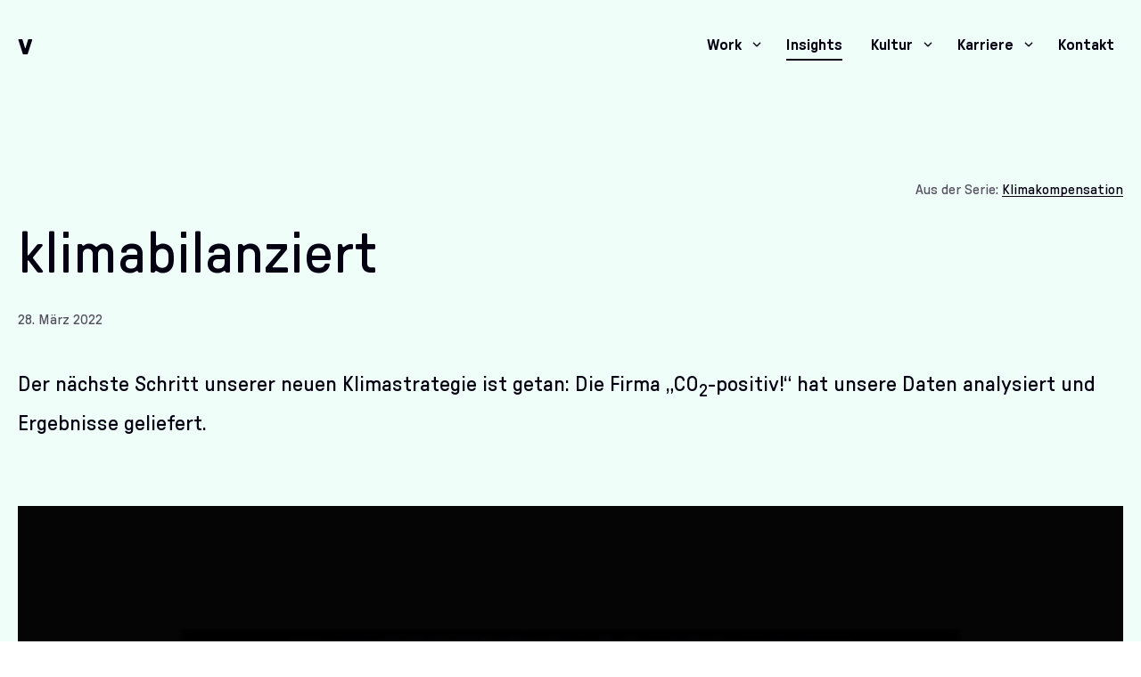

--- FILE ---
content_type: text/html; charset=utf-8
request_url: https://www.visuellverstehen.de/insights/klimabilanziert
body_size: 8001
content:
<!DOCTYPE html>
<html lang="de-DE">
<head>
    <meta charset="utf-8">

<!-- 
	visuellverstehen – Design and Development – @vv_insights

	This website is powered by TYPO3 - inspiring people to share!
	TYPO3 is a free open source Content Management Framework initially created by Kasper Skaarhoj and licensed under GNU/GPL.
	TYPO3 is copyright 1998-2026 of Kasper Skaarhoj. Extensions are copyright of their respective owners.
	Information and contribution at https://typo3.org/
-->


<title>klimabilanziert</title>
<meta name="generator" content="TYPO3 CMS">
<meta name="description" content="Der nächste Schritt unserer neuen Klimastrategie ist getan: Die Firma „CO2-positiv!“ hat unsere Daten analysiert und Ergebnisse geliefert.">
<meta name="robots" content="index, follow">
<meta name="viewport" content="width=device-width,minimum-scale=1,initial-scale=1,viewport-fit=cover">
<meta name="author" content="visuellverstehen">
<meta property="og:image" content="https://www.visuellverstehen.de/fileadmin/_processed_/3/3/csm_welt-erde-all-nasa_01_f0e28ea39d.jpg">
<meta property="og:image:url" content="https://www.visuellverstehen.de/fileadmin/_processed_/3/3/csm_welt-erde-all-nasa_01_f0e28ea39d.jpg">
<meta property="og:image:width" content="2000">
<meta property="og:image:height" content="1500">
<meta property="og:image:alt" content="Die Erde, vom Weltraum aus gesehen.">
<meta property="og:type" content="article">
<meta property="og:site_name" content="visuellverstehen">
<meta property="og:title" content="klimabilanziert">
<meta name="twitter:card" content="summary_large_image">
<meta name="theme-color" content="#ffffff">









        <link rel="preload" as="font" type="font/ttf" href="https://www.visuellverstehen.de/_assets/91061993f3e0a699d4ffd405be2d4988/Fonts/Pressura-Variable.woff2" crossorigin><script src="/_assets/91061993f3e0a699d4ffd405be2d4988/Build/assets/js-82a45988.js" defer></script><link rel="stylesheet" href="/_assets/91061993f3e0a699d4ffd405be2d4988/Build/assets/App-91867523.css">        <link rel="icon" type="image/svg+xml" href="https://www.visuellverstehen.de/_assets/91061993f3e0a699d4ffd405be2d4988/Images/Favicons/favicon.svg">
        <link rel="icon" type="image/png" sizes="32x32" href="https://www.visuellverstehen.de/_assets/91061993f3e0a699d4ffd405be2d4988/Images/Favicons/favicon-32x32.png">
        <link rel="icon" type="image/x-icon" sizes="32x32" href="https://www.visuellverstehen.de/_assets/91061993f3e0a699d4ffd405be2d4988/Images/Favicons/favicon.ico">
        <link rel="apple-touch-icon" sizes="180x180" href="https://www.visuellverstehen.de/_assets/91061993f3e0a699d4ffd405be2d4988/Images/Favicons/apple-touch-icon.png">
        <link rel="manifest" href="https://www.visuellverstehen.de/manifest.webmanifest">
        <script defer data-domain="visuellverstehen.de" src="https://plausible.io/js/script.js"></script><script type="application/ld+json">
            {
                "@context": "https://schema.org",
                "@type": "LocalBusiness",
                "name": "visuellverstehen GmbH",
                "logo": "https://www.visuellverstehen.de/_assets/91061993f3e0a699d4ffd405be2d4988/Imagesvisuellverstehen-wordmark-rgb.svg",
                "@id": "https://www.visuellverstehen.de/#organization",
                "url": "https://www.visuellverstehen.de/",
                "telephone": "0461 15065360",
                "email": "hello@visuellverstehen.de",
                "address": {
                    "@type": "PostalAddress",
                    "streetAddress": "Nordergraben 70",
                    "addressLocality": "Flensburg",
                    "postalCode": "24937",
                    "addressCountry": "DE"
                },
                "geo": {
                    "@type": "GeoCoordinates",
                    "latitude": 54.7891073,
                    "longitude": 9.4285997
                },
                "openingHoursSpecification": {
                    "@type": "OpeningHoursSpecification",
                    "dayOfWeek": [
                    "Monday",
                    "Tuesday",
                    "Wednesday",
                    "Thursday",
                    "Friday"
                    ],
                    "opens": "07:00",
                    "closes": "18:00"
                },
                "sameAs": [
                    "https://www.linkedin.com/company/visuellverstehen/",
                    "https://www.instagram.com/visuellverstehen_insights/",
                    "https://www.youtube.com/channel/UC0IAs3TQHSeIWofiMvyMoeA",
                    "https://twitter.com/vv_insights"
                ]
            }
        </script>
<link rel="canonical" href="https://www.visuellverstehen.de/insights/klimabilanziert">

</head>
<body>
<noscript>
    <style>.main__section,.footer {opacity: 1;transform: translateY(0);}.article-list__item {display: block;opacity: 1;transform: translateY(0);}</style>
</noscript>
<a class="skip-link" href="#page-content">Zum Inhalt</a>
<a class="skip-link" href="#page-footer">Zu unseren Kommunikationskanälen</a>

<header class="header  " id="page-header">
    <div class="header__wrapper">
        
            <nav class="main-navigation" aria-labelledby="main-navigation-menu-title">
    <div class="logo">
    <a aria-labelledby="logo-title" class="logo__link" href="https://www.visuellverstehen.de/">
        <span aria-hidden="true">
            v
        </span>
        <span class="logo__hidden-text" id="logo-title" hidden>
            Startseite
        </span>
    </a>
</div>

    <button class="main-navigation__disclosure-button" id="main-navigation-menu-title" aria-expanded="false" aria-controls="main-navigation-list" hidden>
        <span class="main-navigation__disclosure-button-text">
            Menü
        </span>
        <svg class="icon icon--cross " xmlns="http://www.w3.org/2000/svg" viewBox="0 0 24 24" >
    
        <title>Schließen</title>
    
    <path class="icon__path" d="M18 6L6 18" />
    <path class="icon__path" d="M6 6L18 18" />
</svg>

    </button>

    <ul class="main-navigation__list" role="list" id="main-navigation-list">
        
            <li class="main-navigation__item main-navigation__item--has-sub-navigation">
                
                        
                    
                <a class="main-navigation__link" href="https://www.visuellverstehen.de/work/arbeitsweise" aria-current="false" id="main-navigation-item-485">
                    <span class="main-navigation__link-text main-navigation__link-text--has-button">
                        Work
                    </span>
                </a>
                
                    <button class="main-navigation__toggle-button" aria-expanded="false" aria-controls="sub-navigation-485" aria-labelledby="main-navigation-item-485" hidden>
                        <svg class="icon icon--arrow-down " xmlns="http://www.w3.org/2000/svg" viewBox="0 0 8 5" aria-hidden="true">
    <path class="icon__path" d="M1 1L4 4L7 1"/>
</svg>

                    </button>
                
                
                    <ul class="main-navigation__sub-navigation" role="list" id="sub-navigation-485">
                        
                            <li class="main-navigation__sub-item">
                                <a class="main-navigation__link main-navigation__link--sub" href="https://www.visuellverstehen.de/work/arbeitsweise" aria-current="false">
                                    <span class="main-navigation__link-text">
                                        Arbeitsweise
                                    </span>
                                </a>
                            </li>
                        
                            <li class="main-navigation__sub-item">
                                <a class="main-navigation__link main-navigation__link--sub" href="https://www.visuellverstehen.de/work/services" aria-current="false">
                                    <span class="main-navigation__link-text">
                                        Services
                                    </span>
                                </a>
                            </li>
                        
                            <li class="main-navigation__sub-item">
                                <a class="main-navigation__link main-navigation__link--sub" href="https://www.visuellverstehen.de/work/cases" aria-current="false">
                                    <span class="main-navigation__link-text">
                                        Cases
                                    </span>
                                </a>
                            </li>
                        
                            <li class="main-navigation__sub-item">
                                <a class="main-navigation__link main-navigation__link--sub" href="https://www.visuellverstehen.de/work/produkte" aria-current="false">
                                    <span class="main-navigation__link-text">
                                        Produkte
                                    </span>
                                </a>
                            </li>
                        
                    </ul>
                
            </li>
        
            <li class="main-navigation__item">
                
                        
                    
                <a class="main-navigation__link" href="https://www.visuellverstehen.de/insights" aria-current="true" id="main-navigation-item-2">
                    <span class="main-navigation__link-text">
                        Insights
                    </span>
                </a>
                
                
            </li>
        
            <li class="main-navigation__item main-navigation__item--has-sub-navigation">
                
                        
                    
                <a class="main-navigation__link" href="https://www.visuellverstehen.de/kultur/werte-und-koepfe" aria-current="false" id="main-navigation-item-5">
                    <span class="main-navigation__link-text main-navigation__link-text--has-button">
                        Kultur
                    </span>
                </a>
                
                    <button class="main-navigation__toggle-button" aria-expanded="false" aria-controls="sub-navigation-5" aria-labelledby="main-navigation-item-5" hidden>
                        <svg class="icon icon--arrow-down " xmlns="http://www.w3.org/2000/svg" viewBox="0 0 8 5" aria-hidden="true">
    <path class="icon__path" d="M1 1L4 4L7 1"/>
</svg>

                    </button>
                
                
                    <ul class="main-navigation__sub-navigation" role="list" id="sub-navigation-5">
                        
                            <li class="main-navigation__sub-item">
                                <a class="main-navigation__link main-navigation__link--sub" href="https://www.visuellverstehen.de/kultur/werte-und-koepfe" aria-current="false">
                                    <span class="main-navigation__link-text">
                                        Werte und Köpfe
                                    </span>
                                </a>
                            </li>
                        
                            <li class="main-navigation__sub-item">
                                <a class="main-navigation__link main-navigation__link--sub" href="https://www.visuellverstehen.de/kultur/gemeinwohl" aria-current="false">
                                    <span class="main-navigation__link-text">
                                        Gemeinwohl
                                    </span>
                                </a>
                            </li>
                        
                            <li class="main-navigation__sub-item">
                                <a class="main-navigation__link main-navigation__link--sub" href="https://www.visuellverstehen.de/kultur/umwelt" aria-current="false">
                                    <span class="main-navigation__link-text">
                                        Umwelt
                                    </span>
                                </a>
                            </li>
                        
                            <li class="main-navigation__sub-item">
                                <a class="main-navigation__link main-navigation__link--sub" href="https://www.visuellverstehen.de/kultur/engagement" aria-current="false">
                                    <span class="main-navigation__link-text">
                                        Engagement
                                    </span>
                                </a>
                            </li>
                        
                    </ul>
                
            </li>
        
            <li class="main-navigation__item main-navigation__item--has-sub-navigation">
                
                        
                    
                <a class="main-navigation__link" href="https://www.visuellverstehen.de/karriere/arbeitswelt" aria-current="false" id="main-navigation-item-6">
                    <span class="main-navigation__link-text main-navigation__link-text--has-button">
                        Karriere
                    </span>
                </a>
                
                    <button class="main-navigation__toggle-button" aria-expanded="false" aria-controls="sub-navigation-6" aria-labelledby="main-navigation-item-6" hidden>
                        <svg class="icon icon--arrow-down " xmlns="http://www.w3.org/2000/svg" viewBox="0 0 8 5" aria-hidden="true">
    <path class="icon__path" d="M1 1L4 4L7 1"/>
</svg>

                    </button>
                
                
                    <ul class="main-navigation__sub-navigation" role="list" id="sub-navigation-6">
                        
                            <li class="main-navigation__sub-item">
                                <a class="main-navigation__link main-navigation__link--sub" href="https://www.visuellverstehen.de/karriere/arbeitswelt" aria-current="false">
                                    <span class="main-navigation__link-text">
                                        Arbeitswelt
                                    </span>
                                </a>
                            </li>
                        
                            <li class="main-navigation__sub-item">
                                <a class="main-navigation__link main-navigation__link--sub" href="https://www.visuellverstehen.de/karriere/perks-benefits" aria-current="false">
                                    <span class="main-navigation__link-text">
                                        Perks und Benefits
                                    </span>
                                </a>
                            </li>
                        
                            <li class="main-navigation__sub-item">
                                <a class="main-navigation__link main-navigation__link--sub" href="https://www.visuellverstehen.de/karriere/stellenangebote" aria-current="false">
                                    <span class="main-navigation__link-text">
                                        Stellenangebote
                                    </span>
                                </a>
                            </li>
                        
                    </ul>
                
            </li>
        
            <li class="main-navigation__item">
                
                        
                    
                <a class="main-navigation__link" href="https://www.visuellverstehen.de/kontakt" aria-current="false" id="main-navigation-item-474">
                    <span class="main-navigation__link-text">
                        Kontakt
                    </span>
                </a>
                
                
            </li>
        
    </ul>
</nav>

        
    </div>
</header>


<div class="content">
    <main class="main " id="page-content" aria-label="Inhalt">
        
    <section class="main__section" data-background="#f0fefa">
        <div class="main__section-wrapper main__section-wrapper--no-bottom-padding">
            <div class="article ">
                
                <div class="article__headline">
                    <h1 class="headline headline--article headline--article-with-no-meta-info">klimabilanziert</h1>
                </div>
                <div class="article__info">
                    <div class="horizontal-list">
                        <time class="horizontal-list__item">
                            28. März 2022
                        </time>
                    </div>
                </div>
                
                    <div class="article__series">
                        Aus der Serie: <a class="link" href="https://www.visuellverstehen.de/insights/serien/unser-weg-zur-klimakompensation"> Klimakompensation</a>
                    </div>
                
                <div class="article__content">
                    <div class="rich-text rich-text--wide">
                        <p class="paragraph--large">Der nächste Schritt unserer neuen Klimastrategie ist getan: Die Firma „CO<sub>2</sub>-positiv!“ hat unsere Daten analysiert und Ergebnisse geliefert.</p>
                    </div>
                </div>
            </div>
        </div>
        
            <div class="main__section-wrapper main__section-wrapper--article">
                <figure>
                    
    <picture>
        <source media="(min-width: 62.5rem)" srcset="https://www.visuellverstehen.de/fileadmin/_processed_/3/3/csm_welt-erde-all-nasa_01_af7ce1c9b0.webp 1x, https://www.visuellverstehen.de/fileadmin/_processed_/3/3/csm_welt-erde-all-nasa_01_cbcd3c36ee.webp 2x" type="image/webp">
        <source media="(min-width: 62.5rem)" srcset="https://www.visuellverstehen.de/fileadmin/_processed_/3/3/csm_welt-erde-all-nasa_01_b92b5afb87.jpg, https://www.visuellverstehen.de/fileadmin/_processed_/3/3/csm_welt-erde-all-nasa_01_ff863804e5.jpg 2x" />
        <source media="(min-width: 40rem)" srcset="https://www.visuellverstehen.de/fileadmin/_processed_/3/3/csm_welt-erde-all-nasa_01_3421c82ba0.webp 1x, https://www.visuellverstehen.de/fileadmin/_processed_/3/3/csm_welt-erde-all-nasa_01_6d8e472ada.webp 2x" type="image/webp">
        <source media="(min-width: 40rem)" srcset="https://www.visuellverstehen.de/fileadmin/_processed_/3/3/csm_welt-erde-all-nasa_01_576f9036bf.jpg, https://www.visuellverstehen.de/fileadmin/_processed_/3/3/csm_welt-erde-all-nasa_01_c0bd03f7c3.jpg 2x" />
        <source media="(min-width: 31.26rem)" srcset="https://www.visuellverstehen.de/fileadmin/_processed_/3/3/csm_welt-erde-all-nasa_01_a34175c0e0.webp 1x, https://www.visuellverstehen.de/fileadmin/_processed_/3/3/csm_welt-erde-all-nasa_01_df72c5046b.webp 2x" type="image/webp">
        <source media="(min-width: 31.26rem)" srcset="https://www.visuellverstehen.de/fileadmin/_processed_/3/3/csm_welt-erde-all-nasa_01_381c4ea4f8.jpg, https://www.visuellverstehen.de/fileadmin/_processed_/3/3/csm_welt-erde-all-nasa_01_73a7642b4f.jpg 2x" />
        <source media="(max-width: 31.25rem)" srcset="https://www.visuellverstehen.de/fileadmin/_processed_/3/3/csm_welt-erde-all-nasa_01_4edfc21a02.webp 1x, https://www.visuellverstehen.de/fileadmin/_processed_/3/3/csm_welt-erde-all-nasa_01_3421c82ba0.webp 2x" type="image/webp">
        <source media="(max-width: 31.25rem)" srcset="https://www.visuellverstehen.de/fileadmin/_processed_/3/3/csm_welt-erde-all-nasa_01_4af0b467d8.jpg, https://www.visuellverstehen.de/fileadmin/_processed_/3/3/csm_welt-erde-all-nasa_01_576f9036bf.jpg 2x" />
        <img class="article__media" alt="Die Erde, vom Weltraum aus gesehen." src="https://www.visuellverstehen.de/fileadmin/user_upload/blog/2022/welt-erde-all-nasa_01.jpg" width="6561" height="4920" />
    </picture>

                    
                </figure>
            </div>
        
    </section>

    
        
        <section class="main__section" data-background="#FFFFFF" id="c1673">
            <div class="main__section-wrapper">
                
    
    
    <article class="textmedia textmedia--with-text ">
        
            
        
        <section class="textmedia__item textmedia__item--copy ">
            <div class="rich-text rich-text--small-width">
                <h2>Die Analyse</h2>
<p class="paragraph">Im Sommer 2021 haben wir auf unserer Teamsitzung einen Entschluss gefasst: visuellverstehen möchte klimakompensiert werden.</p>
<p class="paragraph">In der <a href="https://www.visuellverstehen.de/insights/klimaverstehen" title="klimaverstehen Blogbeitrag">ersten Phase</a> haben wir unsere Abläufe untersucht und Daten über unseren Verbrauch gesammelt. Diese wurden anschließend dem Hamburger Unternehmen „<a href="https://co2-positiv.de/" target="_blank" title="Website CO2-positiv!" rel="noreferrer">CO<sub>2</sub>-positiv!</a>“ zur Verfügung gestellt, um eine Bilanz für uns anzufertigen.</p>
<p class="paragraph">Untersucht wurden Strom und Heizung, IT-Ausstattung, Dienstreisen, Papier und Druck, Arbeitswege, Verpflegung, Kraftstoffe und andere individuelle Emissionsquellen von visuellverstehen.</p>
<p class="paragraph">Vor Kurzem haben uns die mit Spannung erwarteten Ergebnisse erreicht. Zusammengefasst kann man sagen: Wir sind auf einem guten Weg, aber noch nicht am Ziel.</p>
            </div>
        </section>
        
    </article>

            </div>
        </section>
    

        <section class="main__section" data-background="#FFFFFF" id="c1167">
            <div class="main__section-wrapper">
                
    
        <div class="textmedia textmedia--media-only">
            
                <figure class="textmedia__item textmedia__item--media">
                    
    <picture>
        
            <source media="(min-width: 53.125rem)" srcset="https://www.visuellverstehen.de/fileadmin/_processed_/4/2/csm_earthrise-nasa_c13211d755.webp 1x, https://www.visuellverstehen.de/fileadmin/_processed_/4/2/csm_earthrise-nasa_3096fba2eb.webp 2x" type="image/webp">
            <source media="(min-width: 53.125rem)" srcset="https://www.visuellverstehen.de/fileadmin/_processed_/4/2/csm_earthrise-nasa_2fe3c67a07.jpg, https://www.visuellverstehen.de/fileadmin/_processed_/4/2/csm_earthrise-nasa_9a5145d20a.jpg 2x" />
            <source media="(min-width: 37.5rem)" srcset="https://www.visuellverstehen.de/fileadmin/_processed_/4/2/csm_earthrise-nasa_47275c8656.webp 1x, https://www.visuellverstehen.de/fileadmin/_processed_/4/2/csm_earthrise-nasa_71b6898b40.webp 2x" type="image/webp">
            <source media="(min-width: 37.5rem)" srcset="https://www.visuellverstehen.de/fileadmin/_processed_/4/2/csm_earthrise-nasa_06498afef7.jpg, https://www.visuellverstehen.de/fileadmin/_processed_/4/2/csm_earthrise-nasa_6fa91ae444.jpg 2x" />
        
        
        
        <source media="(max-width: 37.5rem)" srcset="https://www.visuellverstehen.de/fileadmin/_processed_/4/2/csm_earthrise-nasa_cd793595b9.webp 1x, https://www.visuellverstehen.de/fileadmin/_processed_/4/2/csm_earthrise-nasa_c2b0014161.webp 2x" type="image/webp">
        <source media="(max-width: 37.5rem)" srcset="https://www.visuellverstehen.de/fileadmin/_processed_/4/2/csm_earthrise-nasa_f2977b4e15.jpg, https://www.visuellverstehen.de/fileadmin/_processed_/4/2/csm_earthrise-nasa_7d9627e085.jpg 2x" />
        <img class="textmedia__media" alt="Die Erde, vom Mond aus gesehen, im schwarzem Weltall." loading="lazy" src="https://www.visuellverstehen.de/fileadmin/_processed_/4/2/csm_earthrise-nasa_2fe3c67a07.jpg" width="1400" height="1120" />
    </picture>

                    
                        <figcaption class="caption">Earthrise: Das NASA-Fotos AS8-14-2383HR, aufgenommen von William Anders während des Fluges von Apollo 8 im Jahr 1968, führte damals vielen Menschen die Zerbrechlichkeit unseres Planeten vor Augen.</figcaption>
                    
                </figure>
            
        </div>
    

            </div>
        </section>
    

        <section class="main__section" data-background="#FFFFFF" id="c1165">
            <div class="main__section-wrapper">
                
    
    
    <article class="textmedia textmedia--with-text ">
        
            
        
        <section class="textmedia__item textmedia__item--copy ">
            <div class="rich-text rich-text--small-width">
                <h2>Kompensation und Reduktion</h2>
<p class="paragraph">visuellverstehen hat im vergangenen Jahr insgesamt 37,1 Tonnen CO<sub>2</sub> freigesetzt. Das sind ungefähr 1,5 Tonnen pro Mitarbeiter*in.</p>
<p class="paragraph">Der Verbrauch lässt sich vier Hauptkategorien zuordnen:&nbsp;</p><ul><li>Kraftstoffe: 43,4 %</li><li>Büro: 29,6 %</li><li>Home Office: 18,2 %</li><li>Arbeitswege: 8,8 %</li></ul><p class="paragraph">Die Auswertung von „CO<sub>2</sub>-positiv!“ macht zwei Dinge deutlich: Zum Einen, dass unsere beiden Dienstwagen für den größten Teil unserer Emissionen verantwortlich sind. Dies gilt es zu reduzieren. Und zum Anderen, dass wir in den anderen Bereichen schon sehr viel richtig machen – was uns natürlich freut.</p>
<h2>Der weitere Weg</h2>
<p class="paragraph">Unser nächster Schritt wird nun sein, dass wir den Ausstoß des vergangenen Jahres kompensieren, indem wir in nachhaltige Projekte investieren. Wir haben uns schon einige Projekte angeschaut und werden über das Ergebnis unserer Auswahl hier im <a href="https://www.visuellverstehen.de/insights" title="visuellverstehen Blog">Blog</a> berichten. Im Anschluss wollen wir unseren CO<sub>2</sub>-Fußabdruck weiter minimieren. Wie? Das werden wir analysieren, diskutieren und kommunizieren.</p>
<p class="paragraph">Wer an zusätzlichen Infos interessiert ist, oder sich zu dem Thema austauschen möchte, ist herzlich willkommen.</p>
<p class="paragraph"><a href="https://www.visuellverstehen.de/kontakt" class="button" title="Kontakt visuellverstehen">Kontakt aufnehmen</a></p>
            </div>
        </section>
        
    </article>

            </div>
        </section>
    

    

    
            <section class="main__section" data-background="#f0fefa">
                <div class="main__section-wrapper">
                    <h2 class="headline headline--medium">Aus der Serie: Klimakompensation</h2>
                        <ul class="article-list">
                            
                                <li class="article-list__item article-list__item--same-size article-list__item--animated">
                                    


<article class="teaser" data-item-filter-term-uids="49">
    
            <h3 class="teaser__headline">
                <a class="teaser__wrapper-link" href="https://www.visuellverstehen.de/insights/eine-positive-bilanz-unsere-co2-reduktion">
                    Eine positive Bilanz: Unsere CO₂-Reduktion
                </a>
            </h3>
        
    
        <div class="teaser__additional-info">
            <span class="headline headline--visually-hidden">
                Datum:
            </span>
            <time datetime="2023-09-19">19. September 2023</time>
        </div>
    
    
    
        <div class="teaser__image-wrapper">
            
                    
    <div class="teaser__svg-wrapper">
        
                <object tabindex="-1" class="teaser__svg teaser__svg--lazyload" data-source="https://www.visuellverstehen.de/fileadmin/user_upload/illustrationen/visuellverstehen-co2bilanz-klimakompensiert-2022.svg" type="image/svg+xml" title="Animierte Illustration eines sich drehenden bunten Windrads vor einem hellgrauen Hintergrund mit weißen Flecken, die Wolken darstellen könnten."></object>
            
    </div>

                
        </div>
    
    
        <span class="headline headline--visually-hidden" id="teaser-tags-375">
            Kategorien:
        </span>
        <ul class="tag-list tag-list--teaser" aria-labelledby="teaser-tags-375">
            
                <li class="tag-list__item">
                    <a class="tag tag--teaser tag--white" href="https://www.visuellverstehen.de/gemeinwohl-beratung">Gemeinwohl</a>
                </li>
            
        </ul>
    
</article>











                                </li>
                            
                                <li class="article-list__item article-list__item--same-size article-list__item--animated">
                                    


<article class="teaser" data-item-filter-term-uids="">
    
            <h3 class="teaser__headline">
                <a class="teaser__wrapper-link" href="https://www.visuellverstehen.de/insights/endlich-wieder-ausgeglichen">
                    Endlich wieder ausgeglichen
                </a>
            </h3>
        
    
        <div class="teaser__additional-info">
            <span class="headline headline--visually-hidden">
                Datum:
            </span>
            <time datetime="2022-05-05">05. Mai 2022</time>
        </div>
    
    
    
        <div class="teaser__image-wrapper">
            
                        
    <picture>
        
                <source media="(min-width: 1000px)" srcset="https://www.visuellverstehen.de/fileadmin/_processed_/9/7/csm_visuellverstehen-agentur-klimaneutral-koenigsmoor_9d2d42de28.webp 1x, https://www.visuellverstehen.de/fileadmin/_processed_/9/7/csm_visuellverstehen-agentur-klimaneutral-koenigsmoor_349c071137.webp 2x" type="image/webp">
                <source media="(min-width: 1000px)" srcset="{f:uri.image(image: media, width: 660), height: '440c'}, https://www.visuellverstehen.de/fileadmin/_processed_/9/7/csm_visuellverstehen-agentur-klimaneutral-koenigsmoor_bd473e940a.jpg 2x" />
                <source media="(min-width: 771px)" srcset="https://www.visuellverstehen.de/fileadmin/_processed_/9/7/csm_visuellverstehen-agentur-klimaneutral-koenigsmoor_02df919de6.webp 1x, https://www.visuellverstehen.de/fileadmin/_processed_/9/7/csm_visuellverstehen-agentur-klimaneutral-koenigsmoor_3eb835aa07.webp 2x" type="image/webp">
                <source media="(min-width: 771px)" srcset="https://www.visuellverstehen.de/fileadmin/_processed_/9/7/csm_visuellverstehen-agentur-klimaneutral-koenigsmoor_c34020c6b5.jpg, https://www.visuellverstehen.de/fileadmin/_processed_/9/7/csm_visuellverstehen-agentur-klimaneutral-koenigsmoor_6c04cd3356.jpg 2x" />
                <source media="(min-width: 450px)" srcset="https://www.visuellverstehen.de/fileadmin/_processed_/9/7/csm_visuellverstehen-agentur-klimaneutral-koenigsmoor_a4dfd6a8ef.webp 1x, https://www.visuellverstehen.de/fileadmin/_processed_/9/7/csm_visuellverstehen-agentur-klimaneutral-koenigsmoor_93cbf573f0.webp 2x" type="image/webp">
                <source media="(min-width: 450px)" srcset="https://www.visuellverstehen.de/fileadmin/_processed_/9/7/csm_visuellverstehen-agentur-klimaneutral-koenigsmoor_8ff02dc32d.jpg, https://www.visuellverstehen.de/fileadmin/_processed_/9/7/csm_visuellverstehen-agentur-klimaneutral-koenigsmoor_cd93c16e66.jpg 2x" />
                <source media="(max-width: 450px)" srcset="https://www.visuellverstehen.de/fileadmin/_processed_/9/7/csm_visuellverstehen-agentur-klimaneutral-koenigsmoor_c515bc08f7.webp 1x, https://www.visuellverstehen.de/fileadmin/_processed_/9/7/csm_visuellverstehen-agentur-klimaneutral-koenigsmoor_beb7efeeb2.webp 2x" type="image/webp">
                <source media="(max-width: 450px)" srcset="https://www.visuellverstehen.de/fileadmin/_processed_/9/7/csm_visuellverstehen-agentur-klimaneutral-koenigsmoor_7786d0a9dc.jpg, https://www.visuellverstehen.de/fileadmin/_processed_/9/7/csm_visuellverstehen-agentur-klimaneutral-koenigsmoor_0dd9af2180.jpg 2x" />
                <img class="teaser__image teaser__image--case-story" alt="Ein Moor mit grünem Ufer und einer Wasserfläche, in der sich der Himmel spiegelt." loading="lazy" decoding="async" src="https://www.visuellverstehen.de/fileadmin/_processed_/9/7/csm_visuellverstehen-agentur-klimaneutral-koenigsmoor_7e5ee484e8.jpg" width="660" height="440" />
            
    </picture>

                
        </div>
    
    
</article>











                                </li>
                            
                                <li class="article-list__item article-list__item--same-size article-list__item--animated">
                                    


<article class="teaser" data-item-filter-term-uids="">
    
            <h3 class="teaser__headline">
                <a class="teaser__wrapper-link" href="https://www.visuellverstehen.de/insights/klimaverstehen">
                    klimaverstehen
                </a>
            </h3>
        
    
        <div class="teaser__additional-info">
            <span class="headline headline--visually-hidden">
                Datum:
            </span>
            <time datetime="2021-08-02">02. August 2021</time>
        </div>
    
    
    
        <div class="teaser__image-wrapper">
            
                        
    <picture>
        
                <source media="(min-width: 1000px)" srcset="https://www.visuellverstehen.de/fileadmin/_processed_/9/e/csm_visuellverstehen-agentur-flensburg-freiraum-salat-benefits-digital-kommunikation-09_01_5d5d7610ad.webp 1x, https://www.visuellverstehen.de/fileadmin/_processed_/9/e/csm_visuellverstehen-agentur-flensburg-freiraum-salat-benefits-digital-kommunikation-09_01_36c6f2839c.webp 2x" type="image/webp">
                <source media="(min-width: 1000px)" srcset="{f:uri.image(image: media, width: 660), height: '440c'}, https://www.visuellverstehen.de/fileadmin/_processed_/9/e/csm_visuellverstehen-agentur-flensburg-freiraum-salat-benefits-digital-kommunikation-09_01_970f0da15b.jpg 2x" />
                <source media="(min-width: 771px)" srcset="https://www.visuellverstehen.de/fileadmin/_processed_/9/e/csm_visuellverstehen-agentur-flensburg-freiraum-salat-benefits-digital-kommunikation-09_01_b8d3b67dc5.webp 1x, https://www.visuellverstehen.de/fileadmin/_processed_/9/e/csm_visuellverstehen-agentur-flensburg-freiraum-salat-benefits-digital-kommunikation-09_01_501b6f127f.webp 2x" type="image/webp">
                <source media="(min-width: 771px)" srcset="https://www.visuellverstehen.de/fileadmin/_processed_/9/e/csm_visuellverstehen-agentur-flensburg-freiraum-salat-benefits-digital-kommunikation-09_01_73c8b46d76.jpg, https://www.visuellverstehen.de/fileadmin/_processed_/9/e/csm_visuellverstehen-agentur-flensburg-freiraum-salat-benefits-digital-kommunikation-09_01_d15f3b12f2.jpg 2x" />
                <source media="(min-width: 450px)" srcset="https://www.visuellverstehen.de/fileadmin/_processed_/9/e/csm_visuellverstehen-agentur-flensburg-freiraum-salat-benefits-digital-kommunikation-09_01_67590c7d6d.webp 1x, https://www.visuellverstehen.de/fileadmin/_processed_/9/e/csm_visuellverstehen-agentur-flensburg-freiraum-salat-benefits-digital-kommunikation-09_01_80f8bbdb4a.webp 2x" type="image/webp">
                <source media="(min-width: 450px)" srcset="https://www.visuellverstehen.de/fileadmin/_processed_/9/e/csm_visuellverstehen-agentur-flensburg-freiraum-salat-benefits-digital-kommunikation-09_01_d6426e8d0e.jpg, https://www.visuellverstehen.de/fileadmin/_processed_/9/e/csm_visuellverstehen-agentur-flensburg-freiraum-salat-benefits-digital-kommunikation-09_01_e30f8cc35d.jpg 2x" />
                <source media="(max-width: 450px)" srcset="https://www.visuellverstehen.de/fileadmin/_processed_/9/e/csm_visuellverstehen-agentur-flensburg-freiraum-salat-benefits-digital-kommunikation-09_01_e25615c9ca.webp 1x, https://www.visuellverstehen.de/fileadmin/_processed_/9/e/csm_visuellverstehen-agentur-flensburg-freiraum-salat-benefits-digital-kommunikation-09_01_e2c9272c5d.webp 2x" type="image/webp">
                <source media="(max-width: 450px)" srcset="https://www.visuellverstehen.de/fileadmin/_processed_/9/e/csm_visuellverstehen-agentur-flensburg-freiraum-salat-benefits-digital-kommunikation-09_01_d6579ddb31.jpg, https://www.visuellverstehen.de/fileadmin/_processed_/9/e/csm_visuellverstehen-agentur-flensburg-freiraum-salat-benefits-digital-kommunikation-09_01_61430b5350.jpg 2x" />
                <img class="teaser__image teaser__image--case-story" alt="Mehrere Mitarbeiter von visuellverstehen essen zusammen auf dem Balkon." loading="lazy" decoding="async" src="https://www.visuellverstehen.de/fileadmin/_processed_/9/e/csm_visuellverstehen-agentur-flensburg-freiraum-salat-benefits-digital-kommunikation-09_01_c09356eb70.jpg" width="660" height="440" />
            
    </picture>

                
        </div>
    
    
</article>











                                </li>
                            
                        </ul>
                </div>
            </section>
        


        
            
        <section class="main__section" data-background="#FDF4F7" id="c73">
            <div class="main__section-wrapper">
                

    
    
        <h2 class="headline headline--medium headline--visually-hidden">
            Partnerschaften und Auszeichnungen
        </h2>
    
<ul class="logo-list">
    
        <li class="logo-list__item">
            <span class="logo-list__headline">Bilanziert</span>
            <div class="logo-list__logo">
                
                        <a href="https://www.visuellverstehen.de/kultur/gemeinwohl" title="Gemeinwohl-Ökonomie Unternehmen" class="logo-list__link">
                            <img class="logo-list__image" style="width: 100%" loading="lazy" src="https://www.visuellverstehen.de/fileadmin/user_upload/logos/kooperation/gemeinwohl-oekonomie-visuellverstehen-flensburg.svg" width="204" height="68" alt="Gemeinwohl-Ökonomie" />
                        </a>
                    
            </div>
        </li>
    
        <li class="logo-list__item">
            <span class="logo-list__headline">Überdurchschnittlich</span>
            <div class="logo-list__logo">
                
                        <a href="https://www.kununu.com/de/visuellverstehen" target="_blank" rel="noreferrer" title="kununu Website" class="logo-list__link">
                            <img class="logo-list__image" style="width: 90%" loading="lazy" src="https://www.visuellverstehen.de/fileadmin/user_upload/logos/kooperation/kununu-logo.svg" width="268" height="61" alt="kununu" />
                        </a>
                    
            </div>
        </li>
    
        <li class="logo-list__item">
            <span class="logo-list__headline">Veröffentlicht</span>
            <div class="logo-list__logo">
                
                        <img class="logo-list__image" style="width: 100%" loading="lazy" src="https://www.visuellverstehen.de/fileadmin/user_upload/logos/kooperation/designmadeingermany.svg" width="179" height="64" alt="Design made in Germany" />
                    
            </div>
        </li>
    
        <li class="logo-list__item">
            <span class="logo-list__headline">Mitglied</span>
            <div class="logo-list__logo">
                
                        <a href="https://www.visuellverstehen.de/insights/digitalisierung-in-schleswig-holstein-foerdern" title="Digitalisierung in Schleswig-Holstein fördern" class="logo-list__link">
                            <img class="logo-list__image" style="width: 80%" loading="lazy" src="https://www.visuellverstehen.de/fileadmin/user_upload/logos/kooperation/diwish-mitglied-digitale-wirtschaft-schleswig-holstein.svg" width="129" height="52" alt="DiWiSH – Digitale Wirtschaft Schleswig-Holstein" />
                        </a>
                    
            </div>
        </li>
    
        <li class="logo-list__item">
            <span class="logo-list__headline">Klimakompensiert</span>
            <div class="logo-list__logo">
                
                        <a href="https://www.visuellverstehen.de/kultur/umwelt" title="Klimaneutralisierte Digitalagentur" class="logo-list__link">
                            <img class="logo-list__image" style="width: 100%" loading="lazy" src="https://www.visuellverstehen.de/fileadmin/user_upload/logos/kooperation/moorfutures-logo.svg" width="194" height="50" alt="Moor Futures" />
                        </a>
                    
            </div>
        </li>
    
        <li class="logo-list__item">
            <span class="logo-list__headline">Mitglied</span>
            <div class="logo-list__logo">
                
                        <a href="https://www.visuellverstehen.de/insights/veraenderung-braucht-starke-gemeinschaften" title="BNW visuellverstehen" class="logo-list__link">
                            <img class="logo-list__image" style="width: 80%" loading="lazy" src="https://www.visuellverstehen.de/fileadmin/user_upload/logos/kooperation/bnw-logo-white.svg" width="165" height="94" alt="Bundesverband Nachhaltige Wirtschaft e.V. (BNW)" />
                        </a>
                    
            </div>
        </li>
    
        <li class="logo-list__item">
            <span class="logo-list__headline">Official</span>
            <div class="logo-list__logo">
                
                        <a href="https://www.visuellverstehen.de/typo3-agentur" title="TYPO3-Agentur" class="logo-list__link">
                            <img class="logo-list__image" style="width: 100%" loading="lazy" src="https://www.visuellverstehen.de/fileadmin/user_upload/logos/kooperation/typo3-association-gold.svg" width="686" height="283" alt="TYPO3 – Association Gold Member" />
                        </a>
                    
            </div>
        </li>
    
        <li class="logo-list__item">
            <span class="logo-list__headline">Official</span>
            <div class="logo-list__logo">
                
                        <a href="https://www.visuellverstehen.de/statamic-agentur" title="Statamic Agentur" class="logo-list__link">
                            <img class="logo-list__image" style="width: 75%" loading="lazy" src="https://www.visuellverstehen.de/fileadmin/user_upload/logos/kooperation/statamicpartner-logo.svg" width="536" height="457" alt="Statamic – Official Partner" />
                        </a>
                    
            </div>
        </li>
    
        <li class="logo-list__item">
            <span class="logo-list__headline">Integrativ</span>
            <div class="logo-list__logo">
                
                        <a href="https://www.visuellverstehen.de/insights/vielfalt-bereichert-visuellverstehen-wird-regionalbotschafterin" class="logo-list__link">
                            <img class="logo-list__image" style="width: 100%" loading="lazy" src="https://www.visuellverstehen.de/fileadmin/user_upload/logos/kooperation/logo-netzwerk-unternehmen-integrieren-fluechtlinge.svg" width="485" height="109" alt="Netzwerk Unternehmen integrieren Flüchtlinge" />
                        </a>
                    
            </div>
        </li>
    
        <li class="logo-list__item">
            <span class="logo-list__headline">Kooperation</span>
            <div class="logo-list__logo">
                
                        <a href="https://www.visuellverstehen.de/insights/erste-liga-mit-visuellverstehen" title="Kooperation visuellverstehen und FC St. Pauli" class="logo-list__link">
                            <img class="logo-list__image" style="width: 60%" loading="lazy" src="https://www.visuellverstehen.de/fileadmin/user_upload/logos/kooperation/fc-st-pauli-logo.svg" width="290" height="290" alt="FC St. Pauli" />
                        </a>
                    
            </div>
        </li>
    
</ul>



            </div>
        </section>
    

        <section class="main__section" data-background="#FFFFFF" id="c2716">
            <div class="main__section-wrapper">
                
    
    
    <article class="textmedia textmedia--with-text ">
        
            
        
        <section class="textmedia__item textmedia__item--copy ">
            <div class="rich-text">
                <p class="overline">Weitere <span lang="en" dir="ltr">Insights</span></p>
<h2>Newsletter „Funke“</h2>
<p><a href="https://www.visuellverstehen.de/newsletter/anmeldung" class="button" title="Newsletter-Anmeldung visuellverstehen">Jetzt anmelden</a></p>
            </div>
        </section>
        
    </article>

            </div>
        </section>
    

        
    </main>

    <footer id="page-footer" class="footer">
        <div class="footer__wrapper">
    <div class="rich-text">
        <h2 class="headline headline--medium">
            <span class="headline__overline" lang="de">
                visuellverstehen
            </span>
            <span class="headline__main-text" lang="en">
                Brand-driven digital products
            </span>
        </h2>
    </div>
    <div class="footer__content">
        <section class="footer__left-content">
            <h3 class="headline headline--visually-hidden">
                Kontakt
            </h3>
            <address class="address">
                <a class="address__link" href="tel:+4946115065360" aria-label="Rufen Sie uns gerne an">0461 15065360</a><br>
                <a class="address__link" href="mailto:hello@visuellverstehen.de" aria-label="Wir freuen uns über eine E-Mail">hello@visuellverstehen.de</a>
            </address>
            <h3 class="headline headline--visually-hidden" lang="en">
                Social Media
            </h3>
            <ul class="button-list">
                <li class="button-list__item">
                    <a class="button button--small" target="_blank" href="https://de.linkedin.com/company/visuellverstehen-gmbh">LinkedIn</a>
                </li>
                <li class="button-list__item">
                    <a class="button button--small" target="_blank" href="https://www.instagram.com/visuellverstehen_insights/">Instagram</a>
                </li>
                <li class="button-list__item">
                    <a class="button button--small" target="_blank" href="https://www.youtube.com/channel/UC0IAs3TQHSeIWofiMvyMoeA">YouTube</a>
                </li>
                <li class="button-list__item">
                    <a class="button button--small" hreflang="en" lang="en" target="_blank" href="https://github.com/visuellverstehen">GitHub</a>
                </li>
                <li class="button-list__item">
                    <a class="button button--small" target="_blank" href="https://dev.to/visuellverstehen" hreflang="en" aria-labelledby="dev-title">
                        <span lang="en" id="dev-title" hidden>
                            Dev Community
                        </span>
                        <span aria-hidden="true">
                            DEV</a>
                        </span>
                </li>
            </ul>
        </section>
        <section class="footer__right-content">
            <nav class="meta-navigation" aria-labelledby="meta-navigation-title">
    <h3 class="headline headline--visually-hidden" id="meta-navigation-title">
        Servicelinks und Rechtliches
    </h3>
    <ul class="meta-navigation__list">
        
            <li class="meta-navigation__item">
                <a class="meta-navigation__link" href="https://www.visuellverstehen.de/newsletter/anmeldung" aria-current="false" >Newsletter</a>
            </li>
        
            <li class="meta-navigation__item">
                <a class="meta-navigation__link" href="https://www.visuellverstehen.de/karriere/arbeitswelt" aria-current="false" >Karriere</a>
            </li>
        
            <li class="meta-navigation__item">
                <a class="meta-navigation__link" href="https://www.visuellverstehen.de/kontakt" aria-current="false" >Kontakt</a>
            </li>
        
            <li class="meta-navigation__item">
                <a class="meta-navigation__link" href="https://www.visuellverstehen.de/barrierefreiheit" aria-current="false" >Barrierefreiheit</a>
            </li>
        
            <li class="meta-navigation__item">
                <a class="meta-navigation__link" href="https://www.visuellverstehen.de/impressum" aria-current="false" >Impressum</a>
            </li>
        
            <li class="meta-navigation__item">
                <a class="meta-navigation__link" href="https://www.visuellverstehen.de/datenschutz" aria-current="false" >Datenschutz</a>
            </li>
        
    </ul>
</nav>
<nav class="meta-navigation" aria-labelledby="language-navigation-title">
    <h3 class="headline headline--visually-hidden" id="language-navigation-title">
        Sprachwahl
    </h3>
    <ul class="meta-navigation__list">
        
            <li class="meta-navigation__item">
                
                <a class="meta-navigation__link" lang="de" hreflang="de" aria-current="false" href="https://www.visuellverstehen.de/leichte-sprache" >Leichte Sprache</a>
            </li>
        
            <li class="meta-navigation__item">
                
                <a class="meta-navigation__link" lang="en" hreflang="en" aria-current="false" href="https://www.visuellverstehen.de/english" >English</a>
            </li>
        
            <li class="meta-navigation__item">
                
                <a class="meta-navigation__link" lang="da" hreflang="da" aria-current="false" href="https://www.visuellverstehen.de/dansk" >Dansk</a>
            </li>
        
    </ul>
</nav>

        </section>
    </div>
</div>

    </footer>
</div>




</body>
</html>

--- FILE ---
content_type: text/css
request_url: https://www.visuellverstehen.de/_assets/91061993f3e0a699d4ffd405be2d4988/Build/assets/App-91867523.css
body_size: 13575
content:
@charset "UTF-8";/*! minireset.css v0.0.7 | MIT License | github.com/jgthms/minireset.css */html,body,p,ol,ul,li,dl,dt,dd,blockquote,figure,fieldset,legend,textarea,pre,iframe,hr,h1,h2,h3,h4,h5,h6{margin:0;padding:0}h1,h2,h3,h4,h5,h6{font-size:100%;font-weight:400}ul{list-style:none}button,input,select{margin:0}html{box-sizing:border-box}*,*:before,*:after{box-sizing:inherit}img,video{height:auto;max-width:100%}iframe{border:0}table{border-collapse:collapse;border-spacing:0}td,th{padding:0}.tns-outer{padding:0!important}.tns-outer [hidden]{display:none!important}.tns-outer [aria-controls],.tns-outer [data-action]{cursor:pointer}.tns-slider{transition:all 0s}.tns-slider>.tns-item{box-sizing:border-box}.tns-horizontal.tns-subpixel{white-space:nowrap}.tns-horizontal.tns-subpixel>.tns-item{display:inline-block;vertical-align:top;white-space:normal}.tns-horizontal.tns-no-subpixel:after{content:"";display:table;clear:both}.tns-horizontal.tns-no-subpixel>.tns-item{float:left}.tns-horizontal.tns-carousel.tns-no-subpixel>.tns-item{margin-right:-100%}.tns-no-calc{position:relative;left:0}.tns-gallery{position:relative;left:0;min-height:1px}.tns-gallery>.tns-item{position:absolute;left:-100%;transition:transform 0s,opacity 0s}.tns-gallery>.tns-slide-active{position:relative;left:auto!important}.tns-gallery>.tns-moving{transition:all .25s}.tns-autowidth{display:inline-block}.tns-lazy-img{transition:opacity .6s;opacity:.6}.tns-lazy-img.tns-complete{opacity:1}.tns-ah{transition:height 0s}.tns-ovh{overflow:hidden}.tns-visually-hidden{position:absolute;left:-10000em}.tns-transparent{opacity:0;visibility:hidden}.tns-fadeIn{opacity:1;filter:alpha(opacity=100);z-index:0}.tns-normal,.tns-fadeOut{opacity:0;filter:alpha(opacity=0);z-index:-1}.tns-vpfix{white-space:nowrap}.tns-vpfix>div,.tns-vpfix>li{display:inline-block}.tns-t-subp2{margin:0 auto;width:310px;position:relative;height:10px;overflow:hidden}.tns-t-ct{width:2333.3333333333%;width:calc(100% * 70 / 3);position:absolute;right:0}.tns-t-ct:after{content:"";display:table;clear:both}.tns-t-ct>div{width:1.4285714286%;width:calc(100% / 70);height:10px;float:left}@font-face{font-family:PressuraVariable;font-display:swap;font-weight:300 700;font-style:normal;src:url(../../Fonts/Pressura-Variable.ttf) format("truetype-variantions"),url(../../Fonts/Pressura-Variable.woff2) format("woff2")}@font-face{font-family:Pressura;font-style:normal;font-weight:400;font-display:swap;src:url(../../Fonts/Pressura-Extended-Regular.ttf) format("truetype"),url(../../Fonts/Pressura-Extended-Regular.otf) format("opentype"),url(../../Fonts/Pressura-Extended-Regular.woff) format("woff"),url(../../Fonts/Pressura-Extended-Regular.woff2) format("woff2")}@font-face{font-family:Pressura;font-style:normal;font-weight:700;font-display:swap;src:url(../../Fonts/Pressura-Extended-Bold.ttf) format("truetype"),url(../../Fonts/Pressura-Extended-Bold.otf) format("opentype"),url(../../Fonts/Pressura-Extended-Bold.woff) format("woff"),url(../../Fonts/Pressura-Extended-Bold.woff2) format("woff2")}html{font-size:100%;background:var(--color-bright);color:var(--color-dark);font-family:var(--font-family-standard);scroll-behavior:smooth;scroll-padding-top:4.375rem}@media (min-width: 56.005rem) and (pointer: fine){html{scroll-padding-top:var(--xxx-large)}}@supports (font-variation-settings: normal){html{font-family:var(--font-family-variable);font-stretch:140%}}@media all and (min-width: 35rem){html{font-stretch:150%}}body{line-height:var(--line-height-standard);text-rendering:optimizeLegibility;transition:background-color 1s;font-size:1rem;overflow-x:hidden}a{text-decoration:underline;color:var(--color-dark)}a:hover,a:focus{text-decoration:none}summary:focus-visible,a:focus-visible,input:focus-visible,button:focus-visible{outline:3px solid var(--color-dark);outline-offset:3px;box-shadow:0 0 0 6px var(--color-bright)}b,strong{font-weight:700;font-variation-settings:"wght" 700}i,em{font-style:italic;font-variation-settings:"ital" 1}strong em,strong i,b em,b i,em strong,em b,i strong,i b{font-style:italic;font-weight:700;font-variation-settings:"wght" 700,"ital" 1}hr{margin-bottom:var(--x-small);padding-bottom:var(--x-small);display:block;border-top:1px solid}iframe,img{border:0;max-width:100%;display:inline-block}audio,canvas,video,img{height:auto;vertical-align:bottom}svg{height:auto}address{font-style:normal}ul{list-style-type:"–";list-style-position:outside;margin-left:var(--x-small)}ul li{padding-left:var(--xx-small)}ol{list-style:decimal inside}::-moz-selection{background:var(--color-secondary);color:var(--color-dark);text-shadow:none}::selection{background:var(--color-secondary);color:var(--color-dark);text-shadow:none}*,*:before,*:after{box-sizing:border-box}*{-webkit-tap-highlight-color:rgba(0,0,0,0);-webkit-text-size-adjust:none;-webkit-font-smoothing:antialiased;-moz-osx-font-smoothing:grayscale}input,select,textarea{-webkit-appearance:none;font-family:inherit;line-height:inherit;border-radius:0}button{background-color:transparent;font-family:inherit;font-stretch:inherit;-webkit-appearance:0;-moz-appearance:0;appearance:0;border:1px solid transparent}input:-webkit-autofill,select:-webkit-autofill{-webkit-box-shadow:inset 0 0 0 9999px rgba(0,0,0,.1);-webkit-text-fill-color:var(--color-dark)}ul,ol{margin-left:0;list-style-type:""}li{padding:0}ul li{padding-left:0}:root{--line-height-standard: 1.67;--line-height-large-headlines: 1.35;--line-height-headlines: 1.45;--line-height-small: 1.25;--font-family-standard: "Pressura", arial;--font-family-variable: "PressuraVariable", arial;--xxx-small: .25rem;--xx-small: .5rem;--x-small: 1rem;--standard-font-size: 1.125rem;--small: 1.25rem;--medium: 1.5rem;--large: 2rem;--x-large: 2.5rem;--xx-large: 5rem;--xxx-large: 6.25rem;--fixed-xxx-small: 4px;--fixed-xx-small: 8px;--fixed-x-small: 16px;--fixed-small: 20px;--fixed-medium: 24px;--fixed-large: 32px;--fixed-x-large: 40px;--fixed-xx-large: 80px;--fixed-xxx-large: 100px;--z-index-low: 5;--z-index-middle: 10;--z-index-high: 50;--z-index-highest: 100;--color-secondary: #00ecaa;--color-dark: #030012;--color-bright: #ffffff;--color-light-gray: #f5f5f5;--color-medium-gray: #f4f3ff;--color-dark-gray: #565262;--color-light-blue: #f0f9fe;--color-dark-blue: #4a38ff;--color-light-green: #f0fefa;--color-error: #D21F0F}.accordion--blurred{filter:blur(var(--fixed-xx-small));pointer-events:none}.accordion--result{background-color:var(--color-bright);padding:var(--fixed-small)}.accordion__header{cursor:pointer;margin:var(--x-small) 0;list-style-type:none}.accordion__header::marker{content:"";display:none}.accordion__header::-webkit-details-marker{display:none}.accordion__header--smaller-padding{margin:var(--xx-small) 0}.accordion__header--no-click{cursor:default}.accordion__button{display:flex;font-size:clamp(var(--small),5vw,var(--medium));font-weight:700;font-variation-settings:"wght" 700;align-items:center;width:100%;justify-content:space-between;min-height:var(--x-large);-webkit-hyphens:auto;hyphens:auto;word-break:break-word}.accordion__button--left{justify-content:flex-start}.accordion__content{padding-bottom:var(--fixed-xx-small)}.list--small-width .accordion__content{font-size:clamp(var(--x-small),10vw,var(--standard-font-size));margin-left:calc(var(--medium) + var(--large));margin-bottom:var(--small);padding-top:var(--xxx-small);padding-bottom:var(--xxx-small)}.address{padding-top:var(--fixed-x-large);padding-bottom:var(--fixed-x-large)}.address__link{text-decoration:none;font-size:clamp(var(--small),5vw,var(--medium));display:inline-block;margin-bottom:var(--xx-small)}.address__link:hover,.address__link:focus{text-decoration:underline}.alert{width:1px;height:1px;overflow:hidden;clip:rect(0 0 0 0);clip-path:inset(50%);position:absolute;white-space:nowrap}.anchor-navigation{width:100%;top:0;left:0;padding:var(--fixed-xxx-small) 0;display:none;background-color:inherit}@media (min-width: 56.005rem) and (pointer: fine){.anchor-navigation{display:block;background-color:var(--color-bright);padding:var(--fixed-large) var(--fixed-small);position:sticky;z-index:var(--z-index-high);border-top:1px var(--color-light-gray) solid;transition:top .3s ease}}@media (min-width: 56.005rem) and (pointer: fine){.anchor-navigation.anchor-navigation--scrolled-header{top:var(--xx-large)}}.anchor-navigation__toggle-button{margin-right:auto;margin-left:auto;width:100%;text-align:center;padding-left:var(--fixed-small);padding-right:var(--fixed-small);cursor:pointer;font-weight:500;font-variation-settings:"wght" 500,"wdth" 140;display:flex;align-items:center;justify-content:center;gap:var(--fixed-xxx-small)}@media (min-width: 56.005rem) and (pointer: fine){.anchor-navigation__toggle-button{display:none}}.anchor-navigation__toggle-button-text{color:var(--color-dark-blue);font-size:var(--x-small)}.anchor-navigation__list{flex-direction:column;align-items:center;display:flex;padding-bottom:var(--small);position:absolute;left:50%;top:100%;transform:translate(-50%);background-color:inherit;width:100%}@media (min-width: 56.005rem) and (pointer: fine){.anchor-navigation__list{margin-left:auto;margin-right:auto;max-width:90rem;width:100%;flex-direction:row;gap:var(--fixed-xx-large);padding:0 var(--fixed-small);transform:none;position:initial}}.anchor-navigation__list--closed{display:none}@media (min-width: 56.005rem) and (pointer: fine){.anchor-navigation__list--closed{display:flex}}.anchor-navigation__link{padding-top:var(--xxx-small);padding-bottom:var(--xxx-small);text-decoration:none;display:block;font-weight:700;font-variation-settings:"wght" 700;position:relative}@media (min-width: 56.005rem){.anchor-navigation__link:after{content:"";background-color:currentColor;height:.125rem;width:100%;position:absolute;display:block;bottom:0;transform:scaleX(0);transform-origin:top left;transition:transform .3s ease}}@media (min-width: 56.005rem){.anchor-navigation__item:hover .anchor-navigation__link:after,.anchor-navigation__link--active:after,.anchor-navigation__item:focus .anchor-navigation__link:after{transform:scaleX(1)}}.anchor-navigation__link--active{color:var(--color-dark-blue);position:relative}.anchor-navigation__link--active:before{content:"·";position:absolute;left:calc(var(--fixed-xx-small) * -2);color:var(--color-dark-blue)}@media (min-width: 56.005rem) and (pointer: fine){.anchor-navigation__link--active:before{display:none}}.anchor-navigation__toggle-button .icon{width:.65rem;height:.65rem}.annotation{background-color:var(--color-secondary);padding:var(--xx-small);position:absolute;top:0;left:0;width:0;height:0;opacity:0}.annotation:focus-visible{height:auto;width:auto;opacity:1}.article{padding-bottom:0;display:grid;gap:var(--fixed-small);grid-template-columns:100%;grid-template-areas:"tags" "headline" "info" "series" "content"}@media (min-width: 48.25rem){.article{grid-template-columns:calc(50% - 10px) calc(50% - 10px);grid-template-areas:"tags series" "headline headline" "info info" "content content"}}.article--no-series{grid-template-areas:"tags" "headline" "info" "content" "image"}@media (min-width: 48.25rem){.article--no-series{grid-template-areas:"tags tags" "headline headline" "info info" "content content" "image image"}}.article__tag-list{display:flex;gap:var(--fixed-xx-small);grid-area:tags;flex-wrap:wrap;justify-content:flex-start}.article__headline{grid-area:headline}.article__series{grid-area:series;color:var(--color-dark-gray);font-size:var(--x-small)}@media (min-width: 48.25rem){.article__series{justify-self:end}}.article__tag-list,.article__series{padding-bottom:var(--small)}.article__info{grid-area:info}@media (min-width: 48.25rem){.article__info{padding-bottom:var(--fixed-small)}}.article__content{grid-area:content;padding-bottom:var(--x-small)}.article__media{display:block;margin-left:auto;margin-right:auto}.article__media--wide{width:100%}.article-list{padding-top:var(--fixed-x-large);display:grid;grid-template-columns:1fr;row-gap:var(--fixed-medium);position:relative}@media (min-width: 37.5rem){.article-list{grid-template-columns:repeat(4,1fr);gap:var(--fixed-large)}}@media (min-width: 58.75rem){.article-list{grid-template-columns:repeat(6,1fr);gap:clamp(var(--fixed-large),4vw,var(--fixed-xx-large))}}.article-list__item{min-width:0}@media (prefers-reduced-motion: no-preference){.article-list__item{transform:translateY(3rem);opacity:0}}@media (min-width: 37.5rem){.article-list__item{grid-column:auto/span 2}}.article-list__item--animated{opacity:1;transform:translateY(0)}@media (prefers-reduced-motion: no-preference){.article-list__item--animated{transition:opacity .5s ease-in-out,transform .5s ease-in-out}}@media (min-width: 37.5rem){.article-list__item:nth-child(1):not(.article-list__item--same-size){grid-column:auto/span 4}}@media (min-width: 58.75rem){.article-list__item:nth-child(1):not(.article-list__item--same-size),.article-list__item:nth-child(2):not(.article-list__item--same-size){grid-column:auto/span 3}}.article-list__intersect-trigger{position:absolute;bottom:0;left:0;width:100%}.audit-result{width:100%;padding-top:calc(var(--fixed-x-large) * 1.5);padding-bottom:calc(var(--fixed-x-large) * 1.5);max-width:67.5rem;margin-left:auto;margin-right:auto}@media (min-width: 55rem){.audit-result{padding-top:var(--fixed-xxx-large);padding-bottom:var(--fixed-xxx-large)}}.audit-result__score{position:relative;width:var(--fixed-xxx-large);height:var(--fixed-xxx-large)}.audit-result__icon{display:block;width:100%;height:100%}.audit-result__icon-path{stroke:var(--color-medium-gray);fill:none;stroke-width:10;stroke-linecap:round}.audit-result__icon-path--rating{stroke:#ffec40}.audit-result__icon-path--negative{stroke:#e24a81}.audit-result__icon-path--positive{stroke:#00ecaa}.audit-result__value{position:absolute;top:50%;left:50%;transform:translate(-50%,-50%);font-size:var(--large)}.audit-result__legend{padding-top:calc(var(--fixed-large) + var(--fixed-xx-small));padding-bottom:var(--fixed-large);color:var(--color-dark-gray)}.audit-result__legend-item{position:relative;margin-right:var(--fixed-large);padding-left:var(--medium);display:inline-block}.audit-result__legend-item:before{content:"";display:block;width:var(--x-small);height:var(--x-small);position:absolute;left:0;top:var(--xxx-small);background-color:#ffec40}.audit-result__legend-item--negative:before{background-color:transparent;width:0;height:0;border-left:.6rem solid transparent;border-right:.6rem solid transparent;border-bottom:var(--x-small) solid #e24a81}.audit-result__legend-item--positive:before{background-color:#00ecaa;border-radius:100%}.audit-result__legend-text{display:block}.audit-result__modal{position:absolute;left:50%;margin-top:var(--fixed-x-large);transform:translate(-50%);background-color:var(--color-bright);padding:calc(var(--fixed-x-large) * 1.5) var(--fixed-medium) var(--fixed-medium);width:calc(100% - var(--fixed-x-large));max-width:30rem;margin-left:auto;margin-right:auto;box-shadow:0 0 var(--fixed-x-large) 0 #0000001a;z-index:10;transition:opacity .3s}@media (min-width: 35rem){.audit-result__modal{padding-left:var(--fixed-x-large);padding-right:var(--fixed-x-large);padding-bottom:var(--fixed-x-large)}}.audit-result__modal--hidden{opacity:0;pointer-events:none}.audit-result__modal-close{position:absolute;top:var(--fixed-medium);right:var(--fixed-small);cursor:pointer;font-size:var(--x-large);line-height:1}@media (min-width: 35rem){.audit-result__modal-close{right:var(--fixed-medium)}}.banner{position:fixed;bottom:var(--fixed-small);right:var(--fixed-small);z-index:calc(var(--z-index-high) - 1);transition:opacity 1.5s ease;opacity:0;padding-top:var(--small)}.banner__link{display:block;opacity:1;transition:transform .3s ease;text-decoration:none;padding-bottom:var(--xxx-small);padding-left:var(--x-small);padding-right:var(--xx-small)}.banner__link:focus-visible{transform:scale(2);transform-origin:bottom right;background-color:transparent}.banner--active{opacity:1}.banner__close-button{position:absolute;bottom:calc(5.75rem + var(--xxx-small));background-color:var(--color-bright);right:0;cursor:pointer;height:var(--small);width:var(--small);border:1px solid;border-radius:50%;border-color:var(--color-dark-blue);display:flex;align-items:center;justify-content:center;padding:0;transition:background-color .3s ease}.banner__close-button:hover,.banner__close-button:focus{background-color:var(--color-dark-blue)}.banner__button.banner__button--primary{background-color:var(--color-dark-blue);border-color:var(--color-dark-blue);position:absolute;bottom:0;left:0;width:100%;z-index:-1}.banner__text{color:var(--color-bright);font-size:clamp(var(--standard-font-size),5vw,var(--small));padding-right:var(--fixed-x-small)}.banner__image{height:auto;width:var(--fixed-xx-large);-o-object-fit:cover;object-fit:cover;transition:width .3s ease}.banner__link:hover .banner__image,.banner__link:focus .banner__image{width:var(--fixed-xxx-large)}.banner__close-button .icon__stroke{stroke-width:1.5}.banner__close-button:hover .icon__stroke,.banner__close-button:focus .icon__stroke{stroke:var(--color-bright)}.blockquote,.rich-text blockquote p,.display-element__bodycopy blockquote p,.rich-text .blockquote,.display-element__bodycopy .blockquote,.rich-text blockquote p.paragraph{font-size:clamp(var(--medium),5vw,var(--large));color:var(--color-dark-blue);line-height:var(--line-height-standard);display:inline}.blockquote:before,.rich-text blockquote p:before,.display-element__bodycopy blockquote p:before,.rich-text .blockquote:before,.display-element__bodycopy .blockquote:before,.rich-text blockquote p.paragraph:before{content:"„"}.blockquote:after,.rich-text blockquote p:after,.display-element__bodycopy blockquote p:after,.rich-text .blockquote:after,.display-element__bodycopy .blockquote:after,.rich-text blockquote p.paragraph:after{content:"“"}.button,.rich-text .button--filled,.rich-text .banner__button,.display-element__bodycopy .button--filled,.rich-text .button,.display-element__bodycopy .button,.rich-text .pill,.pill,.banner__button{display:inline-block;font-stretch:140%;border-radius:calc(var(--x-small) * 2);padding:var(--xxx-small) var(--x-small);border:1px solid var(--color-dark);background:none;background-color:transparent;text-decoration:none;font-size:clamp(var(--standard-font-size),5vw,var(--small));color:var(--color-dark);cursor:pointer;line-height:var(--line-height-standard)}.button:hover,.rich-text .button--filled:hover,.display-element__bodycopy .button--filled:hover,.pill:hover,.banner__button:hover,.button:focus,.rich-text .button--filled:focus,.display-element__bodycopy .button--filled:focus,.pill:focus,.banner__button:focus{background-color:var(--color-dark-blue);border-color:var(--color-dark-blue);color:var(--color-bright)}@media (hover: hover){.button,.rich-text .button--filled,.rich-text .banner__button,.display-element__bodycopy .button--filled,.rich-text .button,.display-element__bodycopy .button,.rich-text .pill,.pill,.banner__button{transition:background-color .3s ease,color .3s ease,border-color .3s ease}}.button--filter{font-size:clamp(var(--x-small),5vw,var(--standard-font-size));padding:var(--xx-small) var(--small)}.button--active{background-color:var(--color-dark-blue);border-color:var(--color-dark-blue);color:var(--color-bright)}.button--filled,.rich-text .button--filled,.display-element__bodycopy .button--filled,.rich-text .banner__button,.banner__button{background-color:var(--color-dark);border-color:var(--color-dark);color:var(--color-bright)}.button--small{font-size:clamp(.75rem,4vw,var(--x-small));padding:.15rem var(--x-small)}.button--large,.stage .button,.stage .banner__button,.stage .pill,.stage .rich-text .button--filled,.rich-text .stage .button--filled,.stage .display-element__bodycopy .button--filled,.display-element__bodycopy .stage .button--filled{padding:clamp(.15rem,2vw,.7rem) clamp(var(--x-small),2vw,var(--medium))}.button--circle{height:calc(var(--medium) * 2);width:calc(var(--medium) * 2);border-radius:50%;display:flex;align-items:center;justify-content:center}.button--circle:hover,.button--circle:focus{cursor:pointer}.button--circle:hover .icon__stroke,.button--circle:focus .icon__stroke{stroke:var(--color-bright)}.button--circle:disabled{border-color:var(--color-dark);opacity:.5}.button--circle:disabled .icon__stroke{stroke:var(--color-dark)}.button--circle:disabled:hover,.button--circle:disabled:focus{background-color:transparent}.button--secondary{background-color:var(--color-dark-blue);border-color:var(--color-dark-blue);color:var(--color-bright)}.button--light{border-color:var(--color-bright);color:var(--color-bright)}.button--light.button--filled,.button--light.banner__button{background-color:var(--color-bright);color:var(--color-dark)}.button--light:hover,.button--light:focus{background-color:var(--color-secondary);color:var(--color-dark);border-color:var(--color-secondary)}.button--light:focus-visible{background-color:var(--color-secondary);color:var(--color-dark);border-color:var(--color-secondary)}.button--load-more{display:block;margin-left:auto;margin-right:auto;margin-top:var(--fixed-xx-large);position:relative}.button--submit{position:relative}.button__loading-icon{display:none;position:absolute;top:50%;left:50%;transform:translate(-50%,-50%);width:var(--large);height:var(--large)}.button__loading-icon-path{fill:currentColor;stroke:currentColor;stroke-width:15}.button:disabled,.rich-text .button--filled:disabled,.display-element__bodycopy .button--filled:disabled,.pill:disabled,.banner__button:disabled{cursor:initial}.button__text{font-variation-settings:"wght" 400;font-weight:400}.button--loading .button__text{opacity:0}.button--loading .button__loading-icon{display:block}.button-list{margin-left:0;display:flex;gap:var(--fixed-small);flex-wrap:wrap;padding-bottom:var(--fixed-small)}.button-list__item{padding:0}.caption{font-size:var(--x-small);padding-top:var(--xx-small)}.main__section-wrapper--article .caption{padding-left:var(--fixed-small);padding-right:var(--fixed-small);-webkit-hyphens:auto;hyphens:auto;word-break:break-word}@media (min-width: 75rem){.main__section-wrapper--article .caption{padding-left:0;padding-right:0}}.card__header{position:relative}.card__image{width:100%}.card__image-layer{position:absolute;z-index:var(--z-index-middle);opacity:0;left:0;top:0;width:100%;height:100%;background-color:#00000080;color:var(--color-bright);transition:opacity .5s ease;display:flex;align-items:flex-end;justify-content:center;padding:var(--fixed-small);font-size:var(--standard-font-size)}.card__caption{margin-top:clamp(var(--fixed-xx-small),1vw,var(--small));position:relative}.card__header:hover .card__image-layer,.card:has(*:focus-visible) .card__image-layer,.card__header:focus .card__image-layer{opacity:1}.description-list{font-size:clamp(var(--x-small),5vw,var(--standard-font-size));padding-top:var(--fixed-small);padding-bottom:var(--fixed-small)}.description-list--case-story{grid-area:overview}@media (min-width: 60.25rem){.description-list--case-story{margin-right:var(--fixed-large)}}.description-list__item:not(:first-of-type),.description-list__item:not(:last-of-type){padding-bottom:var(--fixed-x-small)}@media (min-width: 26.25rem){.description-list__item{display:flex;flex-direction:row}.description-list__item:not(:first-of-type),.description-list__item:not(:last-of-type){padding-bottom:var(--medium)}}.description-list__term{font-weight:700;font-variation-settings:"wght" 500;min-width:12ch}@media (min-width: 60.25rem){.description-list__term{flex:1}}.description-list__term--padded{padding-top:var(--xx-small)}.description-list__definition{-webkit-hyphens:auto;hyphens:auto;word-break:break-word}@media (min-width: 56.25rem){.description-list__definition{flex:4}}.description-list .rich-text,.description-list .display-element__bodycopy{font-size:clamp(var(--x-small),5vw,var(--standard-font-size))}@media (min-width: 60.25rem){.case-story{display:grid;grid-template-columns:40% 30% 30%;row-gap:var(--fixed-x-large);grid-template-areas:"tag tag tag" "headline headline headline" "overview content content"}}.case-story__content{grid-area:content;padding-top:var(--fixed-small);font-size:clamp(var(--x-small),5vw,var(--standard-font-size));max-width:68ch;display:flex;justify-self:flex-end}@media (min-width: 60.25rem){.case-story__content{padding-top:var(--fixed-x-small)}}@media (min-width: 60.25rem){.case-story__content .rich-text,.case-story__content .display-element__bodycopy{max-width:740px}}.contact{display:flex;flex-direction:column;gap:var(--fixed-x-small);padding-top:var(--fixed-small)}.contact:not(:last-child){padding-bottom:var(--fixed-small)}@media (min-width: 37.5rem){.contact{flex-direction:row;align-items:center}}.contact--medium-width{max-width:67.5rem;margin-left:auto;margin-right:auto}@media (min-width: 37.5rem){.contact--medium-width .contact__copy{padding-right:clamp(var(--fixed-small),5vw,var(--fixed-x-large))}}@media (min-width: 37.5rem){.contact--full-width{flex-wrap:wrap}.contact--full-width .contact__copy{width:100%}.contact--full-width .contact__card{flex:1}}@media (min-width: 59.375rem){.contact--full-width{flex-wrap:nowrap}.contact--full-width .contact__copy{padding-right:clamp(var(--fixed-small),5vw,var(--fixed-x-large))}.contact--full-width .contact__copy,.contact--full-width .contact__card{width:auto;flex:auto}}.contact__card{align-self:flex-start}.current-vacancies{display:flex;width:100%;gap:clamp(var(--x-large),5vw,var(--xx-large));flex-direction:column}@media (min-width: 54.6rem){.current-vacancies{flex-direction:row}}.current-vacancies__item{flex:1}.display-element{display:flex;flex-direction:column;position:relative;z-index:var(--z-index-low)}.display-element .display-element__image-wrapper{order:1}.display-element .display-element__headline{order:2;margin-bottom:var(--xx-small)}.display-element .display-element__bodycopy{order:3}.display-element__link{text-decoration:none}.display-element__link:after{content:"";position:absolute;top:0;right:0;bottom:0;left:0}.display-element__bodycopy{max-width:unset}.display-element__image-wrapper{margin-bottom:clamp(var(--fixed-x-small),3vw,var(--fixed-small));display:block;overflow:hidden;position:relative;min-height:100px;z-index:-1}.display-element__image{width:100%;height:auto}.display-element__link:focus-visible:after{outline:3px solid var(--color-dark);outline-offset:3px;box-shadow:0 0 0 6px var(--color-bright)}.display-element__link:focus-visible{box-shadow:none;outline:none;border:none}.display-element:hover a.button,.display-element:hover .rich-text a.button--filled,.rich-text .display-element:hover a.button--filled,.display-element:hover .display-element__bodycopy a.button--filled,.display-element__bodycopy .display-element:hover a.button--filled,.display-element:hover a.pill,.display-element:hover a.banner__button,.display-element:focus a.button,.display-element:focus .rich-text a.button--filled,.rich-text .display-element:focus a.button--filled,.display-element:focus .display-element__bodycopy a.button--filled,.display-element__bodycopy .display-element:focus a.button--filled,.display-element:focus a.pill,.display-element:focus a.banner__button{background-color:var(--color-dark-blue);border-color:var(--color-dark-blue);color:var(--color-bright)}.filter{margin-top:var(--x-large);margin-bottom:var(--x-large)}.filter:first-child{margin-top:0}.filter__headline{margin-bottom:var(--xx-small);font-weight:700;font-variation-settings:"wght" 700}.filter__list{display:none}@media (min-width: 32.5rem){.filter__list{display:flex;gap:var(--fixed-xx-small);flex-wrap:wrap}}.filter__select-wrap{position:relative}@media (min-width: 32.5rem){.filter__select-wrap{display:none}}.filter__select{font-stretch:140%;border-radius:calc(var(--x-small) * 2);padding:var(--xxx-small) var(--large) var(--xxx-small) var(--x-small);border:1px solid var(--color-dark);background:none;background-color:transparent;font-size:clamp(var(--standard-font-size),5vw,var(--small));color:var(--color-dark);line-height:var(--line-height-standard);width:100%}.filter__select-icon{position:absolute;top:50%;right:var(--x-small);transform:translateY(-50%);width:1.5rem;height:1.5rem;pointer-events:none}.filter__select-icon-path{stroke:currentColor;stroke-width:2;stroke-linecap:round;stroke-linejoin:round}.footer{background-color:var(--color-light-gray)}@media (prefers-reduced-motion: no-preference){.footer{opacity:0;transform:translateY(3rem)}}.footer--animated{opacity:1;transform:translateY(0);transition:opacity .5s ease-in-out,transform .5s ease-in-out}.footer__wrapper{width:100%;max-width:90rem;margin-left:auto;margin-right:auto;padding:calc(var(--fixed-x-large) * 1.5) var(--fixed-small);position:relative}@media (min-width: 55rem){.footer__wrapper{padding-top:var(--fixed-xxx-large);padding-bottom:var(--fixed-xxx-large)}}.footer__content{display:flex;flex-wrap:wrap;justify-content:space-between}.footer__left-content{margin-right:clamp(var(--fixed-xx-small),18vw,var(--fixed-xxx-large))}.footer__right-content{display:flex;justify-content:space-between}.form{max-width:67.5rem;margin-left:auto;margin-right:auto;display:flex;flex-direction:column}.form--spacing-top{padding-top:var(--fixed-x-large)}.form__field{border:1px solid transparent}.form__field--aside{display:flex;flex-direction:column;align-items:flex-start;gap:var(--fixed-medium)}@media (min-width: 35rem){.form__field--aside{align-items:flex-end;flex-direction:row}}.form__input-wrap{width:100%;margin-bottom:var(--fixed-medium)}.form__input{border:1px solid transparent;border-bottom:1px solid var(--color-dark-gray);padding-top:var(--fixed-xxx-small);padding-bottom:var(--fixed-xxx-small);width:100%;background-color:transparent;font-variation-settings:"wdth" 140;font-size:inherit}@media (min-width: 35rem){.form__input{font-size:var(--medium)}}.form__input[aria-invalid=true]{border-color:var(--color-error)}.form__input-wrap:has(.form__input[aria-invalid=true]) .form__label{color:var(--color-error)}.form__checkbox-label{display:flex;align-items:flex-start;gap:var(--fixed-x-small);width:100%;justify-content:flex-start;margin-bottom:var(--fixed-medium)}.form__checkbox{width:var(--small);height:var(--small);background-color:var(--color-bright);border:1px solid var(--color-dark-gray);position:relative;flex-shrink:0;margin-top:var(--xxx-small)}.form__checkbox:checked:after{content:url("data:image/svg+xml, %3Csvg width='10' height='8' viewBox='0 0 10 8' fill='none' xmlns='http://www.w3.org/2000/svg'%3E%3Cpath fill-rule='evenodd' clip-rule='evenodd' d='M9.70711 0.792893C10.0976 1.18342 10.0976 1.81658 9.70711 2.20711L4.70711 7.20711C4.31658 7.59763 3.68342 7.59763 3.29289 7.20711L0.792893 4.70711C0.402369 4.31658 0.402369 3.68342 0.792893 3.29289C1.18342 2.90237 1.81658 2.90237 2.20711 3.29289L4 5.08579L8.29289 0.792893C8.68342 0.402369 9.31658 0.402369 9.70711 0.792893Z' fill='%23030012'/%3E%3C/svg%3E%0A");position:absolute;top:50%;left:50%;transform:translate(-50%,-50%)}.form__error-message{display:none;margin-top:var(--xx-small);align-items:center;gap:var(--fixed-xxx-small);color:var(--color-error);font-size:calc(var(--xx-small) + var(--xxx-small))}.form__error-message--active{display:flex}.form__error-message-hidden-text{width:1px;height:1px;overflow:hidden;clip:rect(0 0 0 0);clip-path:inset(50%);position:absolute;white-space:nowrap}.form .button,.form .rich-text .button--filled,.rich-text .form .button--filled,.form .display-element__bodycopy .button--filled,.display-element__bodycopy .form .button--filled,.form .pill,.form .banner__button{order:4;align-self:flex-start}.header{position:relative;width:100%;background-color:var(--color-bright);min-height:var(--xx-large);z-index:999}@media (min-width: 56.005rem) and (pointer: fine){.header{min-height:var(--xxx-large)}}.header__wrapper{width:100%;max-width:90rem;margin-left:auto;margin-right:auto;padding:calc(var(--fixed-x-large) * 1.5) var(--fixed-small);position:relative}@media (min-width: 55rem){.header__wrapper{padding-top:var(--fixed-xxx-large);padding-bottom:var(--fixed-xxx-large)}}.header__wrapper{display:flex;padding:0;flex-direction:row;justify-content:space-between;align-items:center;background-color:inherit}@media (min-width: 55rem){.header__wrapper{padding:0}}@media (min-width: 56.005rem) and (pointer: fine){.header__wrapper{align-items:center}}@media (min-width: 56.005rem) and (pointer: fine) and (prefers-reduced-motion: no-preference){.header__wrapper{transition:height .3s ease}}@media (max-width: 56rem) or (pointer: coarse){.header__wrapper>*{flex:1}.header__wrapper .anchor-navigation{flex:3}}.header--sticky{position:fixed;top:0;left:0;width:100%}.header--js-active{background-color:transparent;position:absolute;top:0;left:0;width:100%}@media (prefers-reduced-motion: no-preference){.header--js-active{transition:opacity .3s ease-in-out,background-color .3s ease-in-out,min-height .3s ease}}@media (min-width: 56.005rem) and (pointer: fine){.header--js-active{min-height:var(--xxx-large)}.header--js-active:not(.header--scrolled){padding-top:20px}}.header--js-active.header--hidden.header--opened{position:fixed}.header--js-active.header--hidden{opacity:0}.header--js-active.header--hidden.header--scrolled{opacity:1;position:fixed}@media (min-width: 56.005rem) and (pointer: fine){.header--js-active.header--hidden.header--scrolled{min-height:var(--xx-large)}}.header--js-active.header--hidden.header--scrolled:not(.header--has-anchor-navigation){box-shadow:0 calc(var(--fixed-xxx-small) / 2) var(--fixed-large) 0 #00000008}@media (min-width: 56.005rem) and (pointer: fine){.header--js-active.header--scrolled .header__wrapper{padding-top:var(--fixed-xx-small);padding-bottom:var(--fixed-xx-small)}}@media (min-width: 56.005rem) and (pointer: fine){.header--js-active.header--hidden:not(.header--scrolled){height:0;overflow:hidden}}.header--js-active.header--case{background-color:var(--color-bright)}.header--js-active.header--has-anchor-navigation.header--scrolled{opacity:1;background-color:var(--color-bright)}.header--js-active.header--has-anchor-navigation .anchor-navigation{display:block}@media (min-width: 56.001rem) and (pointer: fine){.header--js-active .anchor-navigation{display:none}}.headline,.rich-text h4,.display-element__bodycopy h4,.rich-text h3,.display-element__bodycopy h3,.rich-text h2,.display-element__bodycopy h2,.rich-text h1,.display-element__bodycopy h1,.display-element__headline{font-size:clamp(var(--x-large),5vw,var(--xx-large));font-family:var(--font-family-variable);margin-bottom:var(--x-large);display:block;line-height:var(--line-height-small);-webkit-hyphens:auto;hyphens:auto;word-break:break-word;color:var(--color-dark)}.headline--small-width{max-width:42.5rem;margin-left:auto;margin-right:auto}.headline--medium-width{max-width:67.5rem;margin-left:auto;margin-right:auto}.headline--medium,.rich-text h2,.display-element__bodycopy h2{font-size:clamp(var(--large),4vw,var(--x-large));margin-bottom:var(--small);line-height:var(--line-height-headlines)}.headline--small,.rich-text h3,.display-element__bodycopy h3,.display-element__headline{font-size:clamp(var(--small),2vw,var(--medium));font-weight:700;font-variation-settings:"wght" 600;margin-bottom:0;line-height:var(--line-height-headlines)}.headline--x-small,.rich-text h4,.display-element__bodycopy h4{font-size:clamp(var(--x-small),5vw,var(--standard-font-size));font-weight:700;font-variation-settings:"wght" 700;margin-top:var(--small);line-height:var(--line-height-standard)}.headline--article{margin-bottom:var(--small)}.headline--article-with-no-meta-info{margin-top:calc(var(--fixed-small) * -1);margin-bottom:0}.headline---story{margin-bottom:clamp(var(--small),2vw,var(--large))}.headline--service,.headline--case-story{grid-area:headline}.headline--highlight,.rich-text .headline--highlight,.display-element__bodycopy .headline--highlight{font-size:clamp(var(--large),7vw,var(--xxx-large));margin-bottom:var(--x-large);-webkit-hyphens:manual;hyphens:manual;line-height:var(--line-height-large-headlines)}.headline--service{margin-bottom:0}.headline--with-icon{position:relative;padding-left:var(--large)}.headline--with-icon:before{content:"";display:block;width:var(--x-small);height:var(--x-small);position:absolute;left:0;top:.4rem}.headline--small.headline--service,.rich-text h3.headline--service,.display-element__bodycopy h3.headline--service,.headline--service.display-element__headline{margin-bottom:var(--xx-small)}.headline--negative:before{background-color:transparent;width:0;height:0;border-left:.6rem solid transparent;border-right:.6rem solid transparent;border-bottom:var(--x-small) solid #e24a81}.headline--positive:before{background-color:#00ecaa;border-radius:100%}.headline--neutral:before{border:3px solid var(--color-dark-gray);border-radius:100%}.headline--append-icon{display:flex;align-items:center;justify-content:space-between}@media (min-width: 32.5rem){.headline--article,.headline--case-story{-webkit-hyphens:manual;hyphens:manual}}.headline--visually-hidden{width:1px;height:1px;overflow:hidden;clip:rect(0 0 0 0);clip-path:inset(50%);position:absolute;white-space:nowrap}.highlight{position:relative;--highlight-text-padding-top: clamp(20rem, 55vw, 25rem);--highlight-text-padding-bottom: clamp(35rem, 130vw, 56.25rem);--highlight-first-image-height: clamp(12rem, 35vw, 21rem);--highlight-second-image-height: clamp(8rem, 24vw, 25rem);--highlight-third-image-height: clamp(16.25rem, 60vw, 31.25rem);--highlight-fourth-image-height: clamp(3.5rem, 20vw, 12.25rem);--highlight-fifth-image-height: clamp(10rem, 35vw, 21rem)}@media (min-width: 62.5rem){.highlight{--highlight-text-padding-top: 23.75rem;--highlight-text-padding-bottom: 36.25rem}}.highlight__text{padding-top:var(--highlight-text-padding-top);padding-bottom:var(--highlight-text-padding-bottom);position:relative;z-index:var(--z-index-middle)}.highlight__text>.rich-text p,.highlight__text>.display-element__bodycopy p{max-width:40ch}@media (min-width: 62.5rem){.highlight__text>.rich-text p,.highlight__text>.display-element__bodycopy p{max-width:clamp(15ch,75vw,30ch)}.highlight__text>.rich-text h1,.highlight__text>.display-element__bodycopy h1,.highlight__text>.rich-text h2,.highlight__text>.display-element__bodycopy h2,.highlight__text>.richt-text h3{max-width:clamp(10ch,75vw,12ch)}}.highlight__image{position:absolute;width:auto;-o-object-fit:contain;object-fit:contain}.highlight__image--first{height:var(--highlight-first-image-height);top:0;left:calc(var(--small) * -1)}@media (min-width: 62.5rem){.highlight__image--first{left:0}}.highlight__image--second{height:var(--highlight-second-image-height);right:0;top:calc(var(--highlight-text-padding-top) - var(--highlight-second-image-height) + var(--small))}@media (min-width: 62.5rem){.highlight__image--second{top:20%}}.highlight__image--third{height:var(--highlight-third-image-height);bottom:calc(var(--highlight-text-padding-bottom) - var(--highlight-third-image-height) - var(--small));width:100%}@media (min-width: 62.5rem){.highlight__image--third{height:25rem;width:auto;right:10%;max-width:clamp(27rem,40vw,40rem);bottom:calc(24rem + var(--small))}}.highlight__image--fourth{height:var(--highlight-fourth-image-height);left:calc(var(--small) * -1);bottom:0}@media (min-width: 62.5rem){.highlight__image--fourth{left:5%;bottom:calc(var(--highlight-text-padding-bottom) - var(--highlight-fourth-image-height) - var(--xx-large))}}.highlight__image--fifth{height:var(--highlight-fifth-image-height);bottom:calc(var(--highlight-text-padding-bottom) - var(--small) - var(--highlight-fifth-image-height) - var(--highlight-third-image-height) - var(--small));right:0}@media (min-width: 62.5rem){.highlight__image--fifth{right:0;bottom:0}}@media (min-width: 62.5rem){.highlight__text .paragraph,.rich-text .highlight__text p.paragraph,.display-element__bodycopy .highlight__text p.paragraph,.highlight__text .rich-text p,.highlight__text .display-element__bodycopy p{width:35ch}}.horizontal-list{color:var(--color-dark-gray);list-style-type:"";display:flex;flex-wrap:wrap}.horizontal-list__item:not(:last-child):after{content:"•";padding-left:calc(var(--fixed-x-small) - 2px);padding-right:var(--fixed-x-small)}.horizontal-list__item{padding:0}.icon{fill:none}.icon__path{stroke-linecap:round;stroke-linejoin:round;stroke:var(--color-dark)}.icon--left{margin-right:var(--fixed-small)}.icon--plus-sign{width:var(--x-large);height:var(--x-large);flex:none}.icon--plus-sign .icon__path{stroke-width:2.5;transition:transform .3s ease;transform-origin:center center}.icon--cross .icon__path{stroke-width:2}.icon--arrow{flex:none}.icon--arrow .icon__stroke{stroke:var(--color-dark);stroke-width:2px;stroke-linecap:round;stroke-linejoin:round}.icon--error-circle{height:var(--x-small);width:var(--x-small)}.icon--arrow-down{height:.625rem;width:.625rem}.icon--x .icon__stroke{stroke:var(--color-dark);stroke-linecap:round;stroke-linejoin:round}.icon--blue .icon__path,.icon--blue .icon__stroke{stroke:var(--color-dark-blue)}.icon--hidden{display:none}.icon--rotate-180{transform:rotate(180deg)}.icon--dark-blue .icon__path{stroke:var(--color-dark-blue)}.accordion[open] .icon--plus-sign .icon__path--vertical{transform:rotate(90deg)}.header--bright .icon{filter:invert(1)}.indentation{margin-top:var(--medium);margin-bottom:var(--medium);padding:var(--xx-small) var(--medium);border-left:4px solid var(--color-secondary)}.item-list{display:grid;grid-template-columns:1fr;gap:3.125rem clamp(var(--fixed-xx-small),3vw,var(--small));grid-template-rows:1fr;padding-top:var(--fixed-x-large)}@media (min-width: 27.5rem){.item-list{grid-template-columns:1fr 1fr}}@media (min-width: 48.75rem){.item-list{grid-template-columns:1fr 1fr 1fr 1fr;-moz-column-gap:clamp(var(--fixed-xx-small),1.5vw,var(--small));column-gap:clamp(var(--fixed-xx-small),1.5vw,var(--small))}}.item-list--small-padding{padding-top:var(--fixed-small)}@media (min-width: 48.75rem){.item-list--teaser{grid-template-columns:1fr 1fr 1fr;-moz-column-gap:clamp(var(--fixed-xx-small),1.5vw,var(--small));column-gap:clamp(var(--fixed-xx-small),1.5vw,var(--small))}}.item-list--employees{grid-template-columns:1fr}@media (min-width: 31.25rem){.item-list--employees{grid-template-columns:1fr 1fr}}@media (min-width: 56.25rem){.item-list--employees{grid-template-columns:1fr 1fr 1fr;-moz-column-gap:clamp(var(--fixed-xx-small),1.5vw,var(--small));column-gap:clamp(var(--fixed-xx-small),1.5vw,var(--small))}}@media (min-width: 75rem){.item-list--employees{grid-template-columns:1fr 1fr 1fr 1fr}}.item-list--filter{margin-top:var(--x-large);margin-bottom:var(--x-large);padding-top:0;padding-bottom:0}@media (min-width: 27.5rem){.item-list--large-items{grid-template-columns:repeat(auto-fit,minmax(17.5rem,1fr))}}.item-list__item{min-width:0;opacity:1;transition:opacity 1s ease}.item-list__item--fade{opacity:0;transition:none}.item-list__item--hidden{display:none}.mobile-slider .item-list{display:block}.link,.rich-text a,.display-element__bodycopy a{color:var(--color-dark);text-decoration:none;background:linear-gradient(to top,currentColor 0%,currentColor 1px,transparent 1px,transparent 100%);background-size:100% 100%;background-repeat:no-repeat}.link:hover,.rich-text a:hover,.display-element__bodycopy a:hover,.link:focus,.rich-text a:focus,.display-element__bodycopy a:focus{background-size:0% 100%}@media (hover: hover){.link,.rich-text a,.display-element__bodycopy a{transition:background-size .3s ease}}.link--no-decoration{background:none}.link--list{font-weight:700;font-variation-settings:"wght" 500;text-decoration:none;font-size:clamp(var(--x-small),5vw,var(--standard-font-size))}.link--email{word-break:break-all}.link--form{color:var(--color-dark-blue)}.link--form:not(.button):not(.pill):not(.banner__button):focus-visible{background-color:var(--color-secondary)}.link-list__item{font-size:clamp(var(--small),3vw,var(--medium));font-weight:700;font-variation-settings:"wght" 600;border-bottom:2px solid var(--color-medium-gray)}.link-list__item:first-child{border-top:2px solid var(--color-medium-gray)}.link-list__link{text-decoration:none;width:100%;display:flex;align-items:center;justify-content:space-between;padding-top:clamp(var(--small),3vw,var(--x-large));padding-bottom:clamp(var(--small),3vw,var(--x-large))}.link-list__link-icon{height:clamp(var(--small),3vw,var(--medium));padding-right:var(--fixed-small);flex-shrink:0}@media (prefers-reduced-motion: no-preference){.link-list__link-icon{transition:padding-right .3s ease}}.link-list__link:focus-visible .link-list__link-icon,.link-list__link:hover .link-list__link-icon,.link-list__link:focus .link-list__link-icon{padding-right:0}.list{list-style:none;display:flex;flex-direction:column;padding-top:var(--x-large)}.list--small-width{max-width:42.5rem;margin-left:auto;margin-right:auto}@media (min-width: 56.005rem) and (pointer: fine){.logo{padding-left:var(--fixed-xxx-small)}}.logo__link{display:block;padding:var(--fixed-small);font-size:clamp(var(--large),1vw,3rem);font-weight:700;font-variation-settings:"wght" 700;text-decoration:none;line-height:var(--line-height-small)}@media (min-width: 56.005rem) and (pointer: fine){.logo__link{padding:var(--fixed-xxx-small) var(--fixed-x-small)}}.header--bright .logo__link{filter:invert(1)}.logo__hidden-text{width:1px;height:1px;overflow:hidden;clip:rect(0 0 0 0);clip-path:inset(50%);position:absolute;white-space:nowrap}.logo-list{display:grid;grid-template-columns:repeat(2,1fr);gap:calc(var(--x-large) + var(--small)) var(--xx-small)}@media (min-width: 40rem){.logo-list{grid-template-columns:repeat(3,1fr)}}@media (min-width: 68rem){.logo-list{grid-template-columns:repeat(5,1fr);-moz-column-gap:var(--small);column-gap:var(--small)}}.logo-list--centered{grid-template-columns:repeat(1,1fr)}@media (min-width: 40rem){.logo-list--centered{grid-template-columns:repeat(3,1fr)}}.logo-list--centered{max-width:67.5rem;margin-left:auto;margin-right:auto;gap:clamp(var(--small),5vw,var(--x-large))}.logo-list--centered .logo-list__item{margin-bottom:0}.logo-list__item{display:flex;flex-direction:column}.logo-list__headline{display:inline-block;margin-bottom:var(--medium)}.logo-list__logo{width:75%;display:flex;align-items:center;justify-content:center;flex:1}@media (min-width: 40rem){.logo-list__logo{width:50%}}.logo-list__link{text-decoration:none;display:inherit;width:100%;height:100%}.logo-list__image{height:auto}@media (prefers-reduced-motion: no-preference){.logo-list__image{transition:transform .3s ease}}.logo-list__link:hover .logo-list__image,.logo-list__link:focus-visible .logo-list__image,.logo-list__link:focus .logo-list__image{transform:scale(1.1)}.logo-list__item--animated{position:relative;width:100%;aspect-ratio:7/4;justify-self:center;max-width:200px}@media (min-width: 40rem){.logo-list__item--animated{max-width:none}}.logo-list__item--animated .logo-list__logo{opacity:0;position:absolute;left:50%;top:50%;transform:translate(-50%,-65%);animation-duration:.3s;animation-delay:2s}.logo-list__item--animated .logo-list__logo--first{animation-name:fade-out;opacity:1;transform:translate(-50%,-50%);animation-timing-function:ease-in}.logo-list__item--animated .logo-list__logo--second{animation-name:fade-in;animation-timing-function:ease-out;z-index:100}.logo-list__item--animated:nth-child(2) .logo-list__logo--start{animation-delay:2.2s}.logo-list__item--animated:nth-child(3) .logo-list__logo--start{animation-delay:2.4s}@keyframes fade-out{0%{opacity:1;transform:translate(-50%,-50%)}to{opacity:0;transform:translate(-50%,-65%)}}@keyframes fade-in{0%{opacity:0;transform:translate(-50%,-65%)}to{opacity:1;transform:translate(-50%,-50%)}}.main__section{overflow:hidden}@media (prefers-reduced-motion: no-preference){.main__section:nth-child(n+3){opacity:0;transform:translateY(3rem)}}@media (min-width: 56.005rem){.main__section:not(.main__section--has-anchor-navigation):first-of-type{padding-top:calc(2 * var(--fixed-x-large) + var(--x-small) + var(--fixed-xxx-small))}}.main__section--animated:nth-child(n+3){opacity:1;transform:translateY(0);transition:opacity .5s ease-in-out,transform .5s ease-in-out}.main--spacing-top{padding-top:var(--xx-large)}@media (min-width: 56.005rem){.main--spacing-top{padding-top:var(--xxx-large)}}.main__section-wrapper,.stage__wrapper{width:100%;max-width:90rem;margin-left:auto;margin-right:auto;padding:calc(var(--fixed-x-large) * 1.5) var(--fixed-small);position:relative}@media (min-width: 55rem){.main__section-wrapper,.stage__wrapper{padding-top:var(--fixed-xxx-large);padding-bottom:var(--fixed-xxx-large)}}.main__section-wrapper--medium-width{max-width:67.5rem}.main__section-wrapper--no-bottom-padding{padding-bottom:0}.main__section-wrapper--article{padding-left:0;padding-right:0;padding-top:var(--fixed-x-large)}@media (min-width: 75rem){.main__section-wrapper--article{padding-left:var(--fixed-small);padding-right:var(--fixed-small)}}.main__section-footer{display:flex;justify-content:center;margin-top:clamp(var(--large),5vw,var(--x-large))}.main__section .main__section-wrapper:first-child,.main__section .stage__wrapper:first-child{padding-top:var(--fixed-xxx-large)}.main-navigation{display:flex;justify-content:space-between;width:100%;flex-wrap:wrap;align-items:baseline;background-color:inherit}.main-navigation__list{width:100%;display:flex;flex-direction:column;background-color:inherit}@media (min-width: 56.005rem) and (pointer: fine){.main-navigation__list{width:auto;gap:clamp(var(--fixed-xx-small),3vw,var(--fixed-small) + var(--fixed-x-large));flex-flow:row wrap;padding-right:var(--fixed-xxx-small)}}.main-navigation__disclosure-button{display:none;font-size:var(--x-small);color:var(--color-dark);font-weight:500;padding:var(--fixed-small);font-variation-settings:"wght" 500,"wdth" 140}@media (min-width: 56.005rem) and (pointer: fine){.main-navigation__disclosure-button{display:none}}.main-navigation__disclosure-button:hover,.main-navigation__disclosure-button:focus{cursor:pointer}.main-navigation__disclosure-button .icon{display:none;height:var(--medium);width:var(--medium)}.main-navigation__disclosure-button[aria-expanded=true] .main-navigation__disclosure-button-text{display:none}.main-navigation__disclosure-button[aria-expanded=true] .icon{display:block;transform:rotate(180deg)}.main-navigation__item{position:relative}@media (min-width: 56.005rem) and (pointer: fine){.main-navigation__item{padding:var(--fixed-x-small);align-self:flex-start;align-items:center;flex-wrap:wrap;display:flex}}.main-navigation__item--has-sub-navigation{padding-right:0}@media (min-width: 56.005rem) and (pointer: fine){.main-navigation__list:last-child{margin-right:10px}}.main-navigation__link{text-decoration:none;display:block;padding:var(--x-small) var(--fixed-small);width:100%}@media (min-width: 56.005rem) and (pointer: fine){.main-navigation__link{padding:0;flex:1}}@media (min-width: 56.005rem) and (pointer: fine){.main-navigation__link:before{content:" ";position:absolute;top:0;right:0;bottom:0;left:0}}.main-navigation__link-text{white-space:nowrap;position:relative;font-size:var(--standard-font-size);font-weight:500;font-variation-settings:"wght" 500}.main-navigation__link-text:after{content:"";position:absolute;display:block;width:100%;height:.125rem;bottom:calc(var(--xxx-small) * -2);transform:scaleX(0);transform-origin:top left;background-color:var(--color-dark)}@media (prefers-reduced-motion: no-preference){.main-navigation__link-text:after{transition:transform .3s ease}}.main-navigation__link-text--has-button:after{width:100%}@media (min-width: 56.005rem) and (pointer: fine){.main-navigation__link-text--has-button:after{width:calc(100% + var(--medium))}}.main-navigation__toggle-button{display:none}@media (min-width: 56.005rem) and (pointer: fine){.main-navigation__toggle-button{height:calc(1.875rem + var(--fixed-x-small) * 2);width:calc(1.875rem + var(--fixed-xxx-small));position:relative;z-index:1}}@media (prefers-reduced-motion: no-preference){.main-navigation__toggle-button .icon{transition:transform .3s ease}}.main-navigation__toggle-button[aria-expanded=true] .icon{transform:rotate(180deg)}.main-navigation__sub-navigation{margin-left:var(--fixed-small);border-left:1px #c8c7ca solid;margin-top:var(--fixed-xx-small);margin-bottom:var(--fixed-xx-small)}@media (min-width: 56.005rem) and (pointer: fine){.main-navigation__sub-navigation{border-left:none;margin:0;width:100%;padding-top:var(--fixed-x-small);padding-bottom:var(--fixed-small);position:relative;z-index:100}}.main-navigation__sub-item{position:relative}@media (min-width: 56.005rem) and (pointer: fine){.main-navigation__sub-item{padding:var(--xx-small) 0;width:100%;z-index:1}}.main-navigation__link--sub{padding-left:var(--fixed-large)}@media (min-width: 56.005rem) and (pointer: fine){.main-navigation__link--sub{padding-left:0}}.main-navigation__link[aria-current=page]>.main-navigation__link-text{color:var(--color-dark-blue)}@media (min-width: 56.005rem) and (pointer: fine){.main-navigation__link[aria-current=page]>.main-navigation__link-text{color:var(--color-dark)}}@media (max-width: 56.005rem){.main-navigation__link[aria-current=page]>.main-navigation__link-text:after{background-color:var(--color-dark-blue)}}.main-navigation__link:hover .main-navigation__link-text:after,.main-navigation__link[aria-current=page]>.main-navigation__link-text:after,.main-navigation__link:focus .main-navigation__link-text:after{transform:scaleX(1)}@media (min-width: 56.005rem) and (pointer: fine){.main-navigation__link[aria-current=true]>.main-navigation__link-text:after{transform:scaleX(1)}}@media (min-width: 56.005rem) and (pointer: fine){.main-navigation__link:focus-visible:before,.main-navigation__sub-item:focus-visible{outline:3px solid var(--color-dark);outline-offset:3px;box-shadow:0 0 0 6px var(--color-bright)}}@media (min-width: 56.005rem) and (pointer: fine){.main-navigation__link:focus-visible,.main-navigation__item:has(.main-navivgation__link--sub:focus-visible):focus-within{box-shadow:none;outline:none;border:none}}.main-navigation.main-navigation--js-active{align-items:center}.main-navigation.main-navigation--js-active .main-navigation__list{display:none}@media (min-width: 56.005rem) and (pointer: fine){.main-navigation.main-navigation--js-active .main-navigation__list{display:flex;flex-wrap:nowrap}}.main-navigation.main-navigation--js-active .main-navigation__disclosure-button{display:flex;align-items:center}@media (min-width: 56.005rem) and (pointer: fine){.main-navigation.main-navigation--js-active .main-navigation__disclosure-button{display:none}}.main-navigation.main-navigation--js-active .main-navigation__disclosure-button[aria-expanded=true]+.main-navigation__list{display:flex;padding-bottom:var(--fixed-xxx-large);max-height:calc(100vh - var(--x-large));overflow:auto;padding-top:var(--fixed-xx-small);background-color:inherit}@media (min-width: 56.005rem) and (pointer: fine){.main-navigation.main-navigation--js-active .main-navigation__item{padding:var(--fixed-x-small)}}@media (min-width: 56.005rem) and (pointer: fine){.main-navigation.main-navigation--js-active .main-navigation__item--has-sub-navigation{padding-top:0;padding-bottom:0;padding-right:0}}@media (min-width: 56.005rem) and (pointer: fine){.main-navigation.main-navigation--js-active .main-navigation__toggle-button{display:block}}@media (min-width: 56.005rem) and (pointer: fine){.main-navigation.main-navigation--js-active .main-navigation__sub-navigation{visibility:hidden;height:0;overflow:hidden;opacity:0;position:absolute;top:100%;left:0;width:auto;padding-top:0}}@media (prefers-reduced-motion: no-preference){.main-navigation.main-navigation--js-active .main-navigation__sub-navigation{transition:opacity .5s cubic-bezier(1,0,.6,0)}}@media (min-width: 56.005rem) and (pointer: fine){.main-navigation.main-navigation--js-active .main-navigation__sub-item{padding:var(--xx-small) var(--fixed-x-small)}}@media (min-width: 56.005rem) and (pointer: fine){.main-navigation.main-navigation--js-active .main-navigation__item:last-child .main-navigation__sub-navigation{text-align:right;left:auto;right:0}}@media (min-width: 56.005rem) and (pointer: fine){.main-navigation.main-navigation--js-active .main-navigation__item:last-child .main-navigation__sub-navigation .main-navigation__link-text:after{left:auto;right:0}}@media (min-width: 56.005rem) and (pointer: fine){.main-navigation.main-navigation--js-active .main-navigation__item:last-child .main-navigation__sub-navigation .main-navigation__link{padding-right:calc(var(--fixed-x-small) - .375rem)}}@media (min-width: 56.005rem) and (pointer: fine){.main-navigation.main-navigation--js-active .main-navigation__toggle-button[aria-expanded=true]+.main-navigation__sub-navigation{overflow:initial;visibility:visible;opacity:1;pointer-events:auto;height:auto}}@media (min-width: 56.005rem) and (pointer: fine){.main-navigation.main-navigation--js-active .main-navigation__sub-navigation:before,.main-navigation.main-navigation--js-active .main-navigation__sub-navigation:after{position:absolute;content:"";width:100vw;height:100%;top:0;z-index:0}}@media (min-width: 56.005rem) and (pointer: fine){.main-navigation.main-navigation--js-active .main-navigation__sub-navigation:after{left:100%;right:unset}}@media (min-width: 56.005rem) and (pointer: fine){.main-navigation.main-navigation--js-active .main-navigation__sub-navigation:before{left:unset;right:100%}}.meta-navigation{display:inline-block;width:auto;padding-top:var(--fixed-x-large);padding-bottom:var(--fixed-x-large)}.meta-navigation:not(:first-child){margin-left:clamp(var(--fixed-small),18vw,var(--fixed-xxx-large))}.meta-navigation__list{display:flex;flex-direction:column}.meta-navigation__link{text-decoration:none;padding-top:var(--xxx-small);padding-bottom:var(--xxx-small);display:block}.meta-navigation__link:hover,.meta-navigation__link[aria-current=page],.meta-navigation__link:focus{text-decoration:underline}.mobile-slider .tns-ovh{overflow:visible}.mobile-slider__controls{display:flex;justify-content:center;position:relative;gap:var(--fixed-medium);padding-left:var(--fixed-small);padding-right:var(--fixed-small);padding-top:var(--fixed-medium)}.mobile-slider__controls:focus-visible .annotation{opacity:1;height:auto;width:auto}.number{display:flex;flex-direction:column;align-items:center;text-align:center;width:100%}@media (min-width: 48.75rem){.number{padding-left:var(--small);padding-right:var(--small)}}.number__title{font-size:clamp(var(--x-large),5vw,var(--xx-large));padding:var(--xx-small) var(--small)}.number__description{font-size:clamp(var(--small),5vw,var(--medium))}.number-list{margin-left:auto;margin-right:auto;display:grid;grid-template-columns:1fr;grid-template-rows:1fr;row-gap:clamp(var(--x-large),13vw,var(--xxx-large))}@media (min-width: 28rem){.number-list{grid-template-columns:calc(50% - var(--small) / 2) calc(50% - var(--small) / 2);grid-template-rows:1fr;-moz-column-gap:var(--small);column-gap:var(--small);max-width:34rem}}@media (min-width: 48.75rem){.number-list{grid-template-columns:calc(25% - var(--small)) calc(25% - var(--x-large)) calc(25% - var(--x-large)) calc(25% - var(--small));grid-template-rows:1fr;max-width:85rem;-moz-column-gap:var(--x-large);column-gap:var(--x-large)}}.number-list__item{width:100%}@media (min-width: 54.6rem){.service__container{display:grid;justify-content:stretch;grid-template-columns:calc(38% - var(--fixed-small)) calc(31% - var(--x-large)) calc(31% - var(--fixed-small));gap:var(--medium) var(--x-large);grid-template-areas:"headline headline headline" "description products products" "news products products" ". technologies technologies"}}.service__news-list{grid-area:news;max-width:40ch}@media (min-width: 54.6rem){.service__news-list{padding:0}}.service__news-item{padding-bottom:clamp(var(--x-small),4vw,var(--medium))}.service__products-list{grid-area:products;padding-top:var(--x-large)}@media (min-width: 54.6rem){.service__products-list{display:flex;flex-wrap:wrap;gap:var(--x-large) var(--fixed-small);padding:0}}.service__products-item{padding-bottom:var(--medium)}@media (min-width: 54.6rem){.service__products-item{padding:0;width:calc(50% - var(--x-small))}}.service__products-headline{font-size:clamp(var(--small),2vw,var(--medium))}.service__technologies{grid-area:technologies;padding-bottom:clamp(var(--small),3vw,var(--large))}@media (min-width: 54.6rem){.service__technologies{padding-bottom:calc(var(--small) * 3)}}.service__news-item .paragraph,.service__news-item .rich-text p.paragraph,.rich-text .service__news-item p.paragraph,.service__news-item .display-element__bodycopy p.paragraph,.display-element__bodycopy .service__news-item p.paragraph{margin:0}.service__news-link{text-decoration:none}.shifted-list{display:grid;grid-template-columns:1fr;grid-template-rows:1fr;gap:clamp(var(--fixed-x-large),5vw,var(--fixed-xxx-large))}@media (min-width: 48.25rem){.shifted-list{grid-template-columns:1fr 1fr}}.shifted-list--single-item{display:flex;justify-content:space-around}.shifted-list__item{min-width:0;opacity:1;transition:opacity 1s ease}@media (min-width: 48.25rem){.shifted-list__item:nth-child(2n){margin-top:var(--fixed-xx-large)}}.shifted-list__item--fade{opacity:0;transition:none}.shifted-list__item--hidden{display:none}.rich-text+.shifted-list,.display-element__bodycopy+.shifted-list{margin-top:var(--x-large)}@media (min-width: 48.25rem){.rich-text+.shifted-list,.display-element__bodycopy+.shifted-list{margin-top:var(--xx-large)}}.overline,.rich-text .overline,.display-element__bodycopy .overline,.rich-text .headline__overline,.headline__overline{display:block;font-size:clamp(.88rem,2vw,var(--x-small));font-weight:700;font-variation-settings:"wght" 700}.overline--small-width{max-width:42.5rem;margin-left:auto;margin-right:auto}.paragraph,.rich-text p.paragraph,.display-element__bodycopy p.paragraph{font-size:clamp(var(--x-small),5vw,var(--standard-font-size));display:block}.paragraph:not(:first-child),.rich-text p.paragraph:not(:first-child),.display-element__bodycopy p.paragraph:not(:first-child){margin-top:var(--xxx-small)}.paragraph:not(:last-child):not(.paragraph--small){margin-bottom:var(--small)}@media (min-width: 54.6rem){.paragraph.paragraph--small:not(:last-child){margin-bottom:var(--xxx-small)}}.paragraph--service{max-width:40ch;grid-area:description}.paragraph--light{color:var(--color-dark-gray)}.paragraph--small{font-size:clamp(.75rem,2vw,var(--x-small))}.paragraph--large,.rich-text p.paragraph--large,.display-element__bodycopy p.paragraph--large{font-size:clamp(var(--small),5vw,var(--medium))}.expanding-list{display:block;padding-top:clamp(var(--xx-small),2vw,var(--x-small))}.expanding-list__wrapper{overflow:hidden;height:auto;max-height:calc(clamp(1.625rem,5vw,1.875rem) + 2 * var(--xxx-small) + 2px);transition:max-height .6s ease}.expanding-list__wrapper--expanded{max-height:400px}@media (min-width: 56.25rem){.expanding-list--expanded-on-desktop .expanding-list__wrapper,.expanding-list--expanded-on-desktop .expanding-list__wrapper--expanded{max-height:none}}.expanding-list__list{display:flex;flex-wrap:wrap;gap:var(--fixed-xxx-small)}.expanding-list__button{font-size:clamp(var(--x-small),5vw,var(--standard-font-size));color:var(--color-dark-blue);display:flex;align-items:center;gap:var(--xx-small);cursor:pointer;text-decoration:underline;padding-top:var(--small);padding-bottom:var(--xx-small);padding-left:0}.expanding-list__button:hover,.expanding-list__button:focus-visible,.expanding-list__button:focus{text-decoration:none}.expanding-list__button--hidden{display:none}@media (min-width: 56.25rem){.expanding-list--expanded-on-desktop .expanding-list__button{display:none}}.pill{font-size:clamp(var(--x-small),5vw,var(--standard-font-size));line-height:clamp(1.625rem,5vw,1.875rem);color:var(--color-dark);padding:var(--xxx-small) var(--x-small);border-color:#c8c7ca;cursor:default}.pill:hover{color:inherit;background-color:inherit;border-color:#c8c7ca}.rich-text,.display-element__bodycopy{color:var(--color-dark);font-size:var(--standard-font-size);font-family:var(--font-family-variable);max-width:75ch;-webkit-hyphens:auto;hyphens:auto;word-break:break-word}@media (min-width: 32.5rem){.rich-text h1,.display-element__bodycopy h1{-webkit-hyphens:manual;hyphens:manual}}.rich-text h3,.display-element__bodycopy h3,.rich-text h4,.display-element__bodycopy h4{margin-bottom:var(--xx-small)}.rich-text a,.display-element__bodycopy a{color:var(--color-dark-blue)}.rich-text ul,.display-element__bodycopy ul{margin-top:var(--xx-small);list-style-type:"";list-style-position:outside;margin-bottom:var(--large)}.rich-text ul li,.display-element__bodycopy ul li{padding-bottom:var(--xx-small);padding-left:var(--x-small);position:relative}.rich-text ul li:before,.display-element__bodycopy ul li:before{content:"·";position:absolute;left:0;top:0}.rich-text .sub-list li:before,.display-element__bodycopy .sub-list li:before{content:none}.rich-text ol,.display-element__bodycopy ol{margin-top:var(--xx-small);margin-bottom:var(--large)}.rich-text ol li,.display-element__bodycopy ol li{counter-increment:orderedList;position:relative;padding-left:var(--large);padding-bottom:var(--xx-small)}.rich-text ol li:before,.display-element__bodycopy ol li:before{content:counters(orderedList,".") ".";display:inline-block;width:var(--large);position:absolute;left:0}.rich-text p.paragraph,.display-element__bodycopy p.paragraph,.rich-text p.paragraph--large,.display-element__bodycopy p.paragraph--large{margin-bottom:var(--x-small)}.rich-text blockquote+p:not(:first-child),.display-element__bodycopy blockquote+p:not(:first-child),.rich-text blockquote+p.paragraph:not(:first-child){margin-top:var(--x-small)}.rich-text .overline,.rich-text .headline__overline,.display-element__bodycopy .overline,.display-element__bodycopy .headline__overline{margin-bottom:var(--xxx-small)}.rich-text p .button,.display-element__bodycopy p .button,.rich-text p .banner__button,.display-element__bodycopy p .banner__button,.rich-text p .pill,.display-element__bodycopy p .pill,.display-element__bodycopy p .button--filled,.rich-text p .button--filled{margin-top:clamp(var(--x-small),3vw,var(--small))}.rich-text h1:not(:first-child),.display-element__bodycopy h1:not(:first-child),.rich-text h2:not(:first-child),.display-element__bodycopy h2:not(:first-child),.rich-text h3:not(:first-child),.display-element__bodycopy h3:not(:first-child),.rich-text .overline:not(:first-child),.display-element__bodycopy .overline:not(:first-child),.rich-text .headline__overline:not(:first-child),.display-element__bodycopy .headline__overline:not(:first-child){margin-top:calc(var(--x-large) + var(--xx-small))}.rich-text .overline+h1,.display-element__bodycopy .overline+h1,.rich-text .headline__overline+h1,.display-element__bodycopy .headline__overline+h1,.rich-text .overline+h2,.display-element__bodycopy .overline+h2,.rich-text .headline__overline+h2,.display-element__bodycopy .headline__overline+h2,.rich-text .overline+h3,.display-element__bodycopy .overline+h3,.rich-text .headline__overline+h3,.display-element__bodycopy .headline__overline+h3,.rich-text .overline+h4,.display-element__bodycopy .overline+h4,.rich-text .headline__overline+h4,.display-element__bodycopy .headline__overline+h4{margin-top:0}.rich-text .paragraph--large .button,.display-element__bodycopy .paragraph--large .button,.rich-text p.paragraph--large .button,.display-element__bodycopy .rich-text p.paragraph--large .button,.rich-text .display-element__bodycopy p.paragraph--large .button,.display-element__bodycopy p.paragraph--large .button,.rich-text .paragraph--large .banner__button,.display-element__bodycopy .paragraph--large .banner__button,.rich-text p.paragraph--large .banner__button,.display-element__bodycopy .rich-text p.paragraph--large .banner__button,.rich-text .display-element__bodycopy p.paragraph--large .banner__button,.display-element__bodycopy p.paragraph--large .banner__button,.rich-text .paragraph--large .pill,.display-element__bodycopy .paragraph--large .pill,.rich-text p.paragraph--large .pill,.display-element__bodycopy .rich-text p.paragraph--large .pill,.rich-text .display-element__bodycopy p.paragraph--large .pill,.display-element__bodycopy p.paragraph--large .pill,.display-element__bodycopy .paragraph--large .rich-text .button,.rich-text .display-element__bodycopy .paragraph--large .button,.display-element__bodycopy p.paragraph--large .rich-text .button,.rich-text .paragraph--large .display-element__bodycopy .button,.display-element__bodycopy .rich-text .paragraph--large .button,.rich-text p.paragraph--large .display-element__bodycopy .button,.display-element__bodycopy .paragraph--large .rich-text .banner__button,.rich-text .display-element__bodycopy .paragraph--large .banner__button,.display-element__bodycopy p.paragraph--large .rich-text .banner__button,.rich-text .paragraph--large .display-element__bodycopy .banner__button,.display-element__bodycopy .rich-text .paragraph--large .banner__button,.rich-text p.paragraph--large .display-element__bodycopy .banner__button,.display-element__bodycopy .paragraph--large .rich-text .pill,.rich-text .display-element__bodycopy .paragraph--large .pill,.display-element__bodycopy p.paragraph--large .rich-text .pill,.rich-text .paragraph--large .display-element__bodycopy .pill,.display-element__bodycopy .rich-text .paragraph--large .pill,.rich-text p.paragraph--large .display-element__bodycopy .pill,.rich-text .paragraph--large .button--filled,.display-element__bodycopy .paragraph--large .rich-text .button--filled,.rich-text .display-element__bodycopy .paragraph--large .button--filled,.rich-text p.paragraph--large .button--filled,.display-element__bodycopy .rich-text p.paragraph--large .button--filled,.rich-text .display-element__bodycopy p.paragraph--large .button--filled,.display-element__bodycopy p.paragraph--large .rich-text .button--filled,.rich-text .paragraph--large .display-element__bodycopy .button--filled,.display-element__bodycopy .rich-text .paragraph--large .button--filled,.display-element__bodycopy .paragraph--large .button--filled,.rich-text p.paragraph--large .display-element__bodycopy .button--filled,.display-element__bodycopy p.paragraph--large .button--filled,.display-element__bodycopy .rich-text p.paragraph--large .display-element__bodycopy .button--filled,.display-element__bodycopy .rich-text .display-element__bodycopy p.paragraph--large .button--filled,.rich-text .display-element__bodycopy p.paragraph--large .rich-text .button--filled,.rich-text .display-element__bodycopy .rich-text p.paragraph--large .button--filled,.display-element__bodycopy .rich-text p.paragraph--large .display-element__bodycopy .banner__button,.display-element__bodycopy .rich-text .display-element__bodycopy p.paragraph--large .banner__button,.rich-text .display-element__bodycopy p.paragraph--large .rich-text .banner__button,.rich-text .display-element__bodycopy .rich-text p.paragraph--large .banner__button{font-size:clamp(var(--standard-font-size),5vw,var(--small))}.rich-text code,.display-element__bodycopy code{color:var(--color-dark-blue)}.rich-text--small-width,.rich-text--medium-width{margin-left:auto;margin-right:auto}.rich-text--small-width{max-width:42.5rem}.rich-text--medium-width{max-width:67.5rem}.rich-text--light-text,.rich-text--light-text h1,.rich-text--light-text h2,.rich-text--light-text h3,.rich-text--light-text h4,.rich-text--light-text a{color:var(--color-bright)}.rich-text--light-text .button,.rich-text--light-text .banner__button,.rich-text--light-text .pill,.rich-text--light-text .rich-text .button--filled,.rich-text .rich-text--light-text .button--filled,.rich-text--light-text .display-element__bodycopy .button--filled,.display-element__bodycopy .rich-text--light-text .button--filled{color:var(--color-bright);border-color:var(--color-bright)}.rich-text--light-text .button--filled,.rich-text--light-text .banner__button{background-color:var(--color-bright);border-color:var(--color-bright);color:var(--color-dark)}.rich-text--light-text .button:hover,.rich-text--light-text .banner__button:hover,.rich-text--light-text .pill:hover,.rich-text--light-text .button:focus-visible,.rich-text--light-text .banner__button:focus-visible,.rich-text--light-text .pill:focus-visible,.rich-text--light-text .button--filled:hover,.rich-text--light-text .button--filled:focus-visible,.rich-text--light-text .button:focus,.rich-text--light-text .banner__button:focus,.rich-text--light-text .pill:focus,.rich-text--light-text .button--filled:focus{background-color:var(--color-secondary);border-color:var(--color-secondary);color:var(--color-dark)}.rich-text--gray-text{color:var(--color-dark-gray)}.rich-text--wide{width:100%;max-width:none}.rich-text--blurred{filter:blur(var(--fixed-xx-small))}.rich-text--accordion{padding-left:calc(var(--fixed-small) + var(--x-large))}.rich-text:has(>blockquote),.display-element__bodycopy:has(>blockquote){max-width:100%}.rich-text--tag-teaser-list{padding-right:calc(var(--fixed-medium) * 3)}.skip-link{width:1px;height:1px;overflow:hidden;clip:rect(0 0 0 0);clip-path:inset(50%);position:absolute;white-space:nowrap;background-color:var(--color-dark-blue);color:var(--color-bright);font-size:var(--standard-font-size);font-weight:500;font-variation-settings:"wght" 500}.skip-link:focus{margin:var(--fixed-small);padding:var(--medium);width:auto;height:auto;z-index:1000;clip:unset;clip-path:unset}.slider{padding-top:var(--fixed-small);padding-bottom:var(--fixed-small);margin-right:calc(var(--fixed-small) * -1)}.slider__element-list{display:flex;width:-moz-fit-content;width:fit-content}.slider__element{width:clamp(18rem,20vw,22.5rem)}.slider__controls{display:flex;justify-content:center;position:relative;gap:var(--fixed-medium);padding-left:var(--fixed-small);padding-right:var(--fixed-small);padding-top:var(--fixed-medium)}.slider__controls:focus-visible{outline-color:var(--color-dark)}.slider__controls:focus-visible .annotation{opacity:1;height:auto;width:auto}@media (min-width: 90rem){.slider .tns-ovh{clip-path:inset(-100vw -100vw -100vw 0);overflow:initial}}.stage{width:100%;position:relative;display:flex;align-items:center;overflow:hidden}@media (min-width: 56.005rem){.stage{padding-top:var(--xxx-large)}}.stage--with-image{min-height:clamp(24.3rem,45vw,50rem)}@media (max-width: 600px){.stage--with-image{min-height:1px;aspect-ratio:1/1}}.main:not(.main--spacing-top) .stage--with-image{margin-top:var(--xx-large)}@media (min-width: 56.005rem){.main:not(.main--spacing-top) .stage--with-image{margin-top:var(--xxx-large)}}.stage__wrapper{position:relative}.stage__image,.stage__video{position:absolute;top:0;width:100%;height:100%;-o-object-fit:cover;object-fit:cover}.stage__svg-wrapper{height:100%;width:100%;position:relative}.stage__svg{min-height:101%;min-width:100%;position:absolute;top:49%;left:50%;transform:translate(-50%,-50%)}.stage__image--desktop,.stage__svg--desktop,.stage__original-image--desktop,.stage__video--desktop{display:block}@media (max-width: 600px){.stage__image--desktop,.stage__svg--desktop,.stage__original-image--desktop,.stage__video--desktop{display:none}}.stage__image--mobile,.stage__svg--mobile,.stage__original-image--mobile,.stage__video--mobile{display:block}@media (min-width: 601px){.stage__image--mobile,.stage__svg--mobile,.stage__original-image--mobile,.stage__video--mobile{display:none}}.stage:first-child .stage__wrapper{padding-top:var(--fixed-xxx-large)}.tag{padding:var(--xxx-small) var(--xx-small);display:inline-block;text-decoration:none;font-size:clamp(var(--x-small),2vw,var(--standard-font-size));background-color:var(--color-light-blue);transition:background-color .3s ease}.tag:hover,.tag:focus-visible,.tag:focus{background-color:var(--color-dark-blue);color:var(--color-bright)}.tag:focus-visible{outline-color:var(--color-dark)}.tag--white{background:var(--color-bright)}.tag--teaser{position:relative;z-index:var(--z-index-high)}.tag-list{display:flex;gap:var(--fixed-xx-small);padding-bottom:var(--x-small);flex-wrap:wrap}.tag-list--case-story{grid-area:tag;padding-bottom:var(--medium)}@media (min-width: 48.75rem){.tag-list--case-story{padding-bottom:0}}.tag-teaser-list{display:flex;flex-wrap:wrap;margin-left:auto;margin-right:auto;max-width:67.5rem;gap:var(--fixed-x-large);padding-top:var(--fixed-x-large)}.tag-teaser-list__item{border-bottom:2px solid var(--color-bright);width:100%;padding-top:var(--fixed-x-large) var(--fixed-small);padding-bottom:var(--fixed-x-large)}@media (min-width: 37.5rem){.tag-teaser-list__item{width:calc(50% - var(--fixed-small))}}.tag-teaser-list__link{text-decoration:none}.tag-teaser-list__link-icon{height:clamp(var(--small),2vw,var(--medium));padding-right:var(--fixed-small);flex-shrink:0}@media (prefers-reduced-motion: no-preference){.tag-teaser-list__link-icon{transition:padding-right .3s ease}}.tag-teaser-list__link:focus-visible .tag-teaser-list__link-icon,.tag-teaser-list__link:hover .tag-teaser-list__link-icon,.tag-teaser-list__link:focus .tag-teaser-list__link-icon{padding-right:0}.teaser{display:flex;flex-direction:column;position:relative;z-index:var(--z-index-low)}.teaser .teaser__image-wrapper{order:1}.teaser .tag-list{order:2}.teaser .teaser__headline{order:3}.teaser .teaser__additional-info{order:4}.teaser__headline{color:var(--color-dark);font-size:clamp(var(--small),2vw,var(--medium));font-weight:700;font-variation-settings:"wght" 600;-webkit-hyphens:auto;hyphens:auto;word-break:break-word;line-height:var(--line-height-headlines)}.teaser__wrapper-link{text-decoration:none}.teaser__wrapper-link:after{content:"";position:absolute;top:0;right:0;bottom:0;left:0;z-index:var(--z-index-middle)}.teaser__additional-info{margin-top:var(--xxx-small);margin-bottom:var(--x-small);font-size:clamp(var(--x-small),5vw,var(--standard-font-size));display:block;color:var(--color-dark-gray)}.teaser__image-wrapper{margin-bottom:clamp(var(--fixed-x-small),3vw,var(--fixed-small));aspect-ratio:3/2;position:relative;overflow:hidden}.teaser__svg-wrapper,.display__svg-wrapper{height:100%;width:100%;position:relative}.teaser__image,.teaser__video{-o-object-fit:cover;object-fit:cover;-o-object-position:center;object-position:center;height:100%;width:100%}.teaser__svg{min-width:100%;min-height:100%;position:absolute;top:50%;left:50%;transform:translate(-50%,-50%)}@media (prefers-reduced-motion: no-preference){.teaser__image,.teaser__video,.teaser__svg-wrapper,.display__svg-wrapper{transition:transform .3s ease}}.teaser:focus-visible .teaser__image,.teaser:focus-visible .teaser__svg-wrapper,.teaser:focus-visible .display__svg-wrapper,.teaser:focus-visible .teaser__video,.teaser:hover .teaser__image,.teaser:hover .teaser__svg-wrapper,.teaser:hover .display__svg-wrapper,.teaser:hover .teaser__video,.teaser:focus .teaser__image,.teaser:focus .teaser__svg-wrapper,.teaser:focus .display__svg-wrapper,.teaser:focus .teaser__video{transform:scale(1.05)}.teaser__wrapper-link:focus-visible{box-shadow:none;outline:none;border:none}.teaser__wrapper-link:focus-visible:after{outline:3px solid var(--color-dark);outline-offset:3px;box-shadow:0 0 0 6px var(--color-bright)}.textmedia{display:flex;flex-direction:column;gap:var(--fixed-x-small)}.textmedia:not(:last-child){padding-bottom:var(--fixed-small)}.textmedia--medium-width{max-width:67.5rem;margin-left:auto;margin-right:auto}.textmedia__item{width:100%}.textmedia__item--video{margin:0;width:100%}.textmedia__video-container{position:relative;padding-bottom:56.25%}.textmedia__media{width:100%}.textmedia__video{position:absolute;top:0;left:0;display:block;width:100%;height:100%}@media (min-width: 37.5rem){.textmedia--with-text,.textmedia--media-only{flex-flow:row wrap}}.textmedia--media-only{gap:var(--fixed-small)}@media (min-width: 37.5rem){.textmedia--media-only .textmedia__item{flex:1}}@media (min-width: 28.125rem){.textmedia--with-text{align-items:flex-start}.textmedia--with-text.textmedia--horizontal{align-items:center}.textmedia--with-text .textmedia__item--copy{width:100%}.textmedia--with-text .textmedia__item--copy-down{padding-top:clamp(var(--x-large),5vw,var(--xx-large))}.textmedia--with-text .textmedia__item--copy-top{padding-bottom:clamp(var(--x-large),5vw,var(--xx-large))}.textmedia--with-text .textmedia__item--image,.textmedia--with-text .textmedia__item--video{flex:1}}@media (min-width: 68.75rem){.textmedia--with-text.textmedia--horizontal .textmedia__item--copy{flex:1;width:auto;padding-bottom:0}.textmedia--with-text.textmedia--horizontal .textmedia__item--copy-left{padding-right:clamp(var(--fixed-small),5vw,var(--fixed-x-large))}.textmedia--with-text.textmedia--horizontal .textmedia__item--copy-right{padding-left:clamp(var(--fixed-small),5vw,var(--fixed-x-large))}}.video-player{height:auto;width:100%;position:relative}.video-player__image{width:100%;height:auto;-o-object-fit:cover;object-fit:cover}.video-player__headline{color:var(--color-bright);font-size:clamp(var(--x-small),4vw,var(--small));margin-bottom:var(--small)}.video-player__overlay-content{position:absolute;top:50%;left:50%;text-align:center;transform:translate(-50%,-50%);z-index:var(--z-index-low);width:100%;padding:clamp(var(--fixed-xxx-small),4vw,var(--fixed-small))}.video-player__video,.video-player__overlay{position:absolute;top:0;left:0;width:100%;height:100%;background-color:#03001299}.video-player .button:not(:last-child),.video-player .banner__button:not(:last-child),.video-player .pill:not(:last-child),.video-player .rich-text .button--filled:not(:last-child),.rich-text .video-player .button--filled:not(:last-child),.video-player .display-element__bodycopy .button--filled:not(:last-child),.display-element__bodycopy .video-player .button--filled:not(:last-child){margin-right:var(--fixed-xx-small)}.video-player__image,.video-player__video{aspect-ratio:16/9}


--- FILE ---
content_type: application/javascript; charset=utf-8
request_url: https://www.visuellverstehen.de/_assets/91061993f3e0a699d4ffd405be2d4988/Build/assets/js-82a45988.js
body_size: 19039
content:
(function(){const t=document.querySelectorAll(".list--accordion");function r(a){const o=a.querySelectorAll(".accordion");o.forEach(function(n,c){n.addEventListener("click",function(){let u;for(u=0;u<o.length;u++)u!==c&&o[u].removeAttribute("open")})})}t.forEach(a=>{r(a)})})();(function(){const t=function(a){const o=a.querySelector(".anchor-navigation__toggle-button"),n=o.querySelector(".anchor-navigation__toggle-button-text"),c=o.querySelector(".icon"),u=a.querySelector(".anchor-navigation__list"),d=a.querySelectorAll(".anchor-navigation__link"),h=document.querySelector(".main__anchor-navigation-wrapper"),v=h.querySelectorAll(".main__section--has-anchor-navigation"),k=document.querySelector(".header"),O=k.querySelector(".logo"),Z=window.matchMedia("(max-width:56rem)"),V=document.getElementsByTagName("html")[0],j=window.matchMedia("(pointer:coarse)").matches;let me="-20% 0% -80%",L=0,D=0;const J=function(){Z.matches||j?L=50:L=200},ae=new IntersectionObserver(P=>{P.forEach(We=>{if(We.isIntersecting){const qe=We.target.querySelector(".headline--service").innerHTML;n.innerHTML=qe,d.forEach(je=>{je.innerHTML===n.innerHTML?je.classList.add("anchor-navigation__link--active"):je.classList.remove("anchor-navigation__link--active")})}})},{rootMargin:me}),ve=function(){u.classList.add("anchor-navigation__list--closed"),c.classList.remove("icon--rotate-180")},ke=function(){c.classList.remove("icon--rotate-180"),u.classList.add("anchor-navigation__list--closed")},T=function(){c.classList.toggle("icon--rotate-180"),u.classList.toggle("anchor-navigation__list--closed")},ze=function(){v[0].getBoundingClientRect().y-L>=0?(k.classList.remove("header--has-anchor-navigation"),k.style.backgroundColor=document.querySelector(".main *").dataset.background):(k.classList.add("header--has-anchor-navigation"),k.style.backgroundColor="#ffffff")},m=function(){O.after(a),d.forEach(P=>{P.addEventListener("click",ve,!1)}),document.addEventListener("scroll",ze,!1),document.addEventListener("click",function(P){a.contains(P.target)||ke()}),o.addEventListener("click",T,!1),a.addEventListener("keydown",function(P){P.key==="Escape"&&ke()})};d.forEach(P=>{P.addEventListener("click",function(We){const qe=We.target.getAttribute("href"),je=document.querySelector(qe);We.preventDefault(),!Z.matches&&!j&&je.getBoundingClientRect().top<0?V.style.scrollPaddingTop="8.25rem":!Z.matches&&!j&&(V.style.scrollPaddingTop="5.25rem"),document.querySelector(qe).scrollIntoView()})}),J(),document.addEventListener("scroll",ze,!1),v.forEach(P=>{ae.observe(P)}),window.addEventListener("scroll",function(){const P=window.scrollY;P<D&&P>60?a.classList.add("anchor-navigation--scrolled-header"):(P>60?a.classList.add("anchor-navigation--hidden-header"):a.classList.remove("anchor-navigation--hidden-header"),a.classList.remove("anchor-navigation--scrolled-header")),D=P}),(j||Z.matches)&&m(),window.addEventListener("resize",function(){J(),(Z.matches||j)&&O.nextElementSibling!==a?m():!Z.matches&&!j&&h.previousElementSibling!==a&&(h.before(a),d.forEach(P=>{P.removeEventListener("click",ve,!1)}),o.removeEventListener("click",T,!1))})};document.querySelectorAll(".anchor-navigation").forEach(function(a){t(a)})})();(function(){const t=document.querySelectorAll(".article-list--lazy-load");function r(a){const o=document.querySelector(".button--load-more"),n=document.querySelector(".alert--article-list");let c=8;function u(d){let h=document.createElement("li");h.classList.add("article-list__item"),h.innerHTML=d,a.appendChild(h),setTimeout(()=>{h.classList.add("article-list__item--animated")},10)}o.addEventListener("click",function(){o.disabled=!0,o.classList.add("button--loading"),fetch("/api/v1/articles.json?last_article_publication="+o.dataset.lastPublication+"&background_color="+o.dataset.backgroundColor).then(d=>d.json()).then(d=>{Object.entries(d.articleTeaser).forEach(v=>{u(v[1].content)}),o.dataset.lastPublication=d.lastPublication,o.disabled=!1,o.classList.remove("button--loading");let h=a.querySelectorAll(".article-list__item");h[c].querySelector(".teaser__wrapper-link").focus(),c=h.length,c>=n.dataset.totalCount&&o.remove(),n.classList.contains("alert")&&setTimeout(()=>{for(;n.firstChild;)n.removeChild(n.firstChild);var v=document.createTextNode(`Neue Elemente wurden geladen. ${c} von ${n.dataset.totalCount} Insights angezeigt.`);n.appendChild(v)},100)})})}t.forEach(a=>{r(a)})})();(function(){const t=document.querySelectorAll(".audit-result");function r(o){o.forEach(n=>{n.classList.remove("accordion--blurred")})}function a(o){const n=o.querySelector(".audit-result__modal"),c=o.querySelectorAll(".accordion--blurred");if(n===null){r(c);return}n.querySelector(".audit-result__modal-close").addEventListener("click",function(){n.classList.add("audit-result__modal--hidden"),r(c)})}t.forEach(o=>{a(o)})})();(function(){(function(){const a=document.querySelector(".main__section"),o=document.querySelector(".stage"),n=document.querySelector("meta[name=theme-color]");if(o){const c=o.dataset.background;n.setAttribute("content",c)}else{const c=a.dataset.background;n.setAttribute("content",c)}})(),document.querySelectorAll("[data-background]").forEach(r=>{new IntersectionObserver(o=>{o[0].isIntersecting&&(document.body.style.backgroundColor=r.dataset.background,setTimeout(()=>{window.dispatchEvent(new CustomEvent("colorChanged"))},1e3))},{threshold:[0],rootMargin:"-35% 0% -65%"}).observe(r)})})();(function(){const t=function(a){const o=a.querySelector(".banner__close-button");sessionStorage.getItem("bannerClosed")==="true"?a.remove():a.classList.add("banner--active"),o.addEventListener("click",()=>{sessionStorage.setItem("bannerClosed",!0),a.classList.remove("banner--active"),setTimeout(()=>{a.remove()},1e3)})};document.querySelectorAll(".banner").forEach(function(a){t(a)})})();(function(){function t(o,n){o.scrollHeight>o.clientHeight?n.classList.remove("expanding-list__button--hidden"):n.classList.add("expanding-list__button--hidden")}function r(o){const n=o.querySelector(".expanding-list__button"),c=n.querySelector(".expanding-list__button-text"),u=n.querySelector(".icon"),d=c.dataset.hideText,h=c.dataset.showText,v=o.querySelector(".expanding-list__wrapper");n.addEventListener("click",()=>{n.classList.toggle("expanding-list__button--active"),u.classList.toggle("icon--rotate-180"),v.classList.toggle("expanding-list__wrapper--expanded"),c.textContent===d?c.textContent=h:c.textContent=d}),t(v,n),window.addEventListener("resize",()=>{t(v,n)})}document.querySelectorAll(".expanding-list").forEach(function(o){r(o)})})();(function(){if(window.matchMedia("(prefers-reduced-motion: no-preference)").matches){let t="0% 0% -10%";const r=document.querySelectorAll(".main__section"),a=document.querySelector(".footer");window.matchMedia("(pointer: fine)").matches&&(t="0% 0% -25%"),r.forEach(n=>{const c=new IntersectionObserver(u=>{u[0].isIntersecting&&(n.classList.add("main__section--animated"),c.unobserve(u[0].target))},{threshold:[0],rootMargin:t});c.observe(n)});const o=new IntersectionObserver(n=>{n[0].isIntersecting&&(a.classList.add("footer--animated"),o.unobserve(n[0].target))},{threshold:[0],rootMargin:"-90% 0% -10%"});o.observe(a)}})();(function(){const t=function(a){const o=a.querySelectorAll(".button--filter"),n=a.nextElementSibling,c=n.children,u=a.querySelector(".filter__select"),d=function(h){Array.from(c).forEach(function(v){const k=v.children[0],O=k.dataset.itemFilterTermUids,Z=O.split(",");v.classList.add(v.className.split(" ")[0]+"--hidden"),v.classList.add(v.className.split(" ")[0]+"--fade"),(Z.includes(h)||h==="all")&&(v.classList.remove(v.className.split(" ")[0]+"--hidden"),setTimeout(function(){v.classList.remove(v.className.split(" ")[0]+"--fade")},10))})};o.forEach(function(h){h.addEventListener("click",function(){const v=h.dataset.filterTermUid;o.forEach(function(k){k.classList.remove("button--active")}),h.classList.add("button--active"),d(v)})}),u.addEventListener("change",function(){d(this.value)})};document.querySelectorAll(".filter").forEach(function(a){t(a)})})();(function(){const t=document.querySelectorAll(".form");function r(a){const o=document.getElementById("email"),n=a.querySelector(".form__error-message--password");function c(u,d,h){u.focus(),u.setAttribute("aria-invalid","true"),d.querySelector(".form__error-message-hidden-text").innerHTML="",d.querySelector(".form__error-message-hidden-text").innerHTML="Fehler:",d.querySelector(".form__error-message-text").innerHTML="",d.querySelector(".form__error-message-text").innerHTML=h,d.classList.remove("form__error-message--active"),d.classList.add("form__error-message--active"),u.setAttribute("aria-describedby",d.querySelector(".form__error-message-text").id)}a.addEventListener("submit",u=>{let d=!0;o.value===""||o===null?(d=!1,c(o,n,"E-mail Adresse ist erforderlich")):o.value.match(/^\w+([-+.']\w+)*@\w+([-.]\w+)*\.\w+([-.]\w+)*$/)?(d=!0,o.setAttribute("aria-invalid","false"),n.querySelector(".form__error-message-hidden-text").innerHTML="",n.querySelector(".form__error-message-text").innerHTML="",n.classList.remove("form__error-message--active"),o.removeAttribute("aria-errormessage"),o.removeAttribute("aria-describedby")):(d=!1,c(o,n,"Geben Sie eine gültige E-Mail Adresse ein")),d||u.preventDefault()})}t.forEach(a=>{r(a)})})();(function(){const t=document.querySelector(".header"),r=document.querySelector(".main *").hasAttribute("data-background");let a=0;t.classList.add("header--js-active");function o(){t.classList.contains("header--has-anchor-navigation")||(t.style.backgroundColor=document.querySelector(".main *").dataset.background,window.removeEventListener("colorChanged",o))}r&&!t.classList.contains("header--has-anchor-navigation")?(t.classList.contains("header--has-anchor-navigation"),window.addEventListener("colorChanged",o)):t.style.backgroundColor="#ffffff",window.addEventListener("scroll",()=>{const n=window.scrollY;n<a&&n>60?t.classList.add("header--scrolled"):(n>60?t.classList.add("header--hidden"):t.classList.remove("header--hidden"),t.classList.remove("header--scrolled"),t.classList.contains("header--hidden")&&!t.classList.contains("header--scrolled")&&window.dispatchEvent(new CustomEvent("headerHidden"))),a=n})})();(function(){const t=document.querySelectorAll(".teaser__svg--lazyload");let r="0% 0% 20%";window.matchMedia("(pointer: fine)").matches&&(r="0% 0% 40%"),t.forEach(a=>{const o=new IntersectionObserver(n=>{n[0].isIntersecting&&(n[0].target.setAttribute("data",n[0].target.dataset.source),o.unobserve(n[0].target))},{threshold:[0],rootMargin:r});o.observe(a)})})();(function(){document.querySelectorAll(".logo-list__item--animated").forEach(r=>{r.querySelectorAll(".logo-list__logo").forEach(o=>{o.addEventListener("animationend",function(){o.classList.contains("logo-list__logo--first")?(o.classList.remove("logo-list__logo--start"),o.classList.remove("logo-list__logo--first"),r.append(r.firstElementChild)):o.classList.contains("logo-list__logo--second")&&(o.classList.remove("logo-list__logo--start"),o.classList.add("logo-list__logo--first"),o.classList.remove("logo-list__logo--second"),o.nextElementSibling.classList.add("logo-list__logo--second"))},!1)})})})();(function(){function t(a){const o=a.querySelectorAll(".main-navigation__item--has-sub-navigation"),n=a.querySelectorAll(".main-navigation__toggle-button"),c=a.querySelector(".main-navigation__disclosure-button"),u=document.querySelector(".header"),d=document.querySelector("body"),h=document.querySelector(".skip-link"),v=document.querySelector(".content");let k=parseFloat(getComputedStyle(document.querySelector("body"))["font-size"]);function O(){return window.innerWidth/k<="56.005"||u.classList.contains("header--hidden")?5:6.25}function Z(){return window.innerWidth/k<="56.005"||u.classList.contains("header--hidden")?.5:1.25}a.classList.add("main-navigation--js-active"),c.removeAttribute("hidden"),n.forEach(L=>{L.removeAttribute("hidden")});function V(){c.setAttribute("aria-expanded","false"),v.inert=!1,h.inert=!1,d.style.overflow="initial"}function j(L,D){if(D.setAttribute("aria-expanded","true"),window.getComputedStyle(L).getPropertyValue("position")==="absolute"){let J=O(),ae=Z();setTimeout(function(){u.style.minHeight=L.offsetHeight/k+J-ae+"rem"},50)}}function me(L,D){window.getComputedStyle(L).getPropertyValue("position")==="absolute"&&u.style.removeProperty("min-height"),D.setAttribute("aria-expanded","false")}c.addEventListener("click",()=>{c.getAttribute("aria-expanded")==="true"?V():(c.setAttribute("aria-expanded","true"),v.inert=!0,h.inert=!0,d.style.overflow="hidden")}),document.addEventListener("keydown",L=>{let D=a.contains(L.target);L.key==="Tab"&&!D&&V()}),document.addEventListener("click",L=>{a.contains(L.target)||V()}),a.addEventListener("keydown",function(L){L.key==="Escape"&&(L.stopPropagation(),V(),c.focus())}),o.forEach(L=>{const D=L.querySelector(".main-navigation__sub-navigation"),J=L.querySelector(".main-navigation__toggle-button");J.addEventListener("click",()=>{J.getAttribute("aria-expanded")==="true"?me(D,J):j(D,J)}),L.addEventListener("keydown",ae=>{window.innerWidth/k>="56.005"&&ae.key==="Escape"&&(ae.stopPropagation(),me(D,J),J.focus())}),document.addEventListener("click",function(ae){let ve=0;if(!L.contains(ae.target)&&(J.setAttribute("aria-expanded","false"),n.forEach(T=>{T.getAttribute("aria-expanded")==="true"&&(ve=ve+1)}),ve<=0)){let T=O();window.getComputedStyle(D).getPropertyValue("position")==="absolute"&&(u.style.minHeight=T+"rem")}}),document.addEventListener("keydown",ae=>{let ve=L.contains(ae.target),ke=0;if((ae.key==="Tab"&&!ve||ae.key==="Escape")&&J.setAttribute("aria-expanded","false"),ae.key==="Escape"&&V(),n.forEach(T=>{T.getAttribute("aria-expanded")==="true"&&(ke=ke+1)}),ke<=0){let T=O();window.getComputedStyle(D).getPropertyValue("position")==="absolute"&&(u.style.minHeight=T+"rem")}}),L.addEventListener("mouseenter",()=>{j(D,J)}),L.addEventListener("mouseleave",()=>{me(D,J)})})}document.querySelectorAll(".main-navigation").forEach(function(a){t(a)})})();var yr={};Object.defineProperty(yr,"__esModule",{value:!0});var Mi=window,rt=Mi.requestAnimationFrame||Mi.webkitRequestAnimationFrame||Mi.mozRequestAnimationFrame||Mi.msRequestAnimationFrame||function(t){return setTimeout(t,16)},gr=window,gn=gr.cancelAnimationFrame||gr.mozCancelAnimationFrame||function(t){clearTimeout(t)};function mn(){for(var t,r,a,o=arguments[0]||{},n=1,c=arguments.length;n<c;n++)if((t=arguments[n])!==null)for(r in t)a=t[r],o!==a&&a!==void 0&&(o[r]=a);return o}function xe(t){return["true","false"].indexOf(t)>=0?JSON.parse(t):t}function Ce(t,r,a,o){if(o)try{t.setItem(r,a)}catch{}return a}function aa(){var t=window.tnsId;return window.tnsId=t?t+1:1,"tns"+window.tnsId}function ki(){var t=document,r=t.body;return r||(r=t.createElement("body"),r.fake=!0),r}var Zt=document.documentElement;function qi(t){var r="";return t.fake&&(r=Zt.style.overflow,t.style.background="",t.style.overflow=Zt.style.overflow="hidden",Zt.appendChild(t)),r}function Vi(t,r){t.fake&&(t.remove(),Zt.style.overflow=r,Zt.offsetHeight)}function oa(){var t=document,r=ki(),a=qi(r),o=t.createElement("div"),n=!1;r.appendChild(o);try{for(var c="(10px * 10)",u=["calc"+c,"-moz-calc"+c,"-webkit-calc"+c],d,h=0;h<3;h++)if(d=u[h],o.style.width=d,o.offsetWidth===100){n=d.replace(c,"");break}}catch{}return r.fake?Vi(r,a):o.remove(),n}function sa(){var t=document,r=ki(),a=qi(r),o=t.createElement("div"),n=t.createElement("div"),c="",u=70,d=3,h=!1;o.className="tns-t-subp2",n.className="tns-t-ct";for(var v=0;v<u;v++)c+="<div></div>";return n.innerHTML=c,o.appendChild(n),r.appendChild(o),h=Math.abs(o.getBoundingClientRect().left-n.children[u-d].getBoundingClientRect().left)<2,r.fake?Vi(r,a):o.remove(),h}function la(){if(window.matchMedia||window.msMatchMedia)return!0;var t=document,r=ki(),a=qi(r),o=t.createElement("div"),n=t.createElement("style"),c="@media all and (min-width:1px){.tns-mq-test{position:absolute}}",u;return n.type="text/css",o.className="tns-mq-test",r.appendChild(n),r.appendChild(o),n.styleSheet?n.styleSheet.cssText=c:n.appendChild(t.createTextNode(c)),u=window.getComputedStyle?window.getComputedStyle(o).position:o.currentStyle.position,r.fake?Vi(r,a):o.remove(),u==="absolute"}function ca(t,r){var a=document.createElement("style");return t&&a.setAttribute("media",t),r&&a.setAttribute("nonce",r),document.querySelector("head").appendChild(a),a.sheet?a.sheet:a.styleSheet}function Ye(t,r,a,o){"insertRule"in t?t.insertRule(r+"{"+a+"}",o):t.addRule(r,a,o)}function fa(t,r){"deleteRule"in t?t.deleteRule(r):t.removeRule(r)}function Re(t){var r="insertRule"in t?t.cssRules:t.rules;return r.length}function ua(t,r){return Math.atan2(t,r)*(180/Math.PI)}function da(t,r){var a=!1,o=Math.abs(90-Math.abs(t));return o>=90-r?a="horizontal":o<=r&&(a="vertical"),a}function at(t,r,a){for(var o=0,n=t.length;o<n;o++)r.call(a,t[o],o)}var vn="classList"in document.createElement("_"),Tt=vn?function(t,r){return t.classList.contains(r)}:function(t,r){return t.className.indexOf(r)>=0},Y=vn?function(t,r){Tt(t,r)||t.classList.add(r)}:function(t,r){Tt(t,r)||(t.className+=" "+r)},ge=vn?function(t,r){Tt(t,r)&&t.classList.remove(r)}:function(t,r){Tt(t,r)&&(t.className=t.className.replace(r,""))};function Gt(t,r){return t.hasAttribute(r)}function xi(t,r){return t.getAttribute(r)}function br(t){return typeof t.item<"u"}function we(t,r){if(t=br(t)||t instanceof Array?t:[t],Object.prototype.toString.call(r)==="[object Object]")for(var a=t.length;a--;)for(var o in r)t[a].setAttribute(o,r[o])}function ot(t,r){t=br(t)||t instanceof Array?t:[t],r=r instanceof Array?r:[r];for(var a=r.length,o=t.length;o--;)for(var n=a;n--;)t[o].removeAttribute(r[n])}function mr(t){for(var r=[],a=0,o=t.length;a<o;a++)r.push(t[a]);return r}function Ee(t,r){t.style.display!=="none"&&(t.style.display="none")}function Se(t,r){t.style.display==="none"&&(t.style.display="")}function vr(t){return window.getComputedStyle(t).display!=="none"}function Xt(t){if(typeof t=="string"){var r=[t],a=t.charAt(0).toUpperCase()+t.substr(1),o=["Webkit","Moz","ms","O"];o.forEach(function(d){(d!=="ms"||t==="transform")&&r.push(d+a)}),t=r}var n=document.createElement("fakeelement");t.length;for(var c=0;c<t.length;c++){var u=t[c];if(n.style[u]!==void 0)return u}return!1}function ha(t){if(!t||!window.getComputedStyle)return!1;var r=document,a=ki(),o=qi(a),n=r.createElement("p"),c,u=t.length>9?"-"+t.slice(0,-9).toLowerCase()+"-":"";return u+="transform",a.insertBefore(n,null),n.style[t]="translate3d(1px,1px,1px)",c=window.getComputedStyle(n).getPropertyValue(u),a.fake?Vi(a,o):n.remove(),c!==void 0&&c.length>0&&c!=="none"}function pr(t,r){var a=!1;return/^Webkit/.test(t)?a="webkit"+r+"End":/^O/.test(t)?a="o"+r+"End":t&&(a=r.toLowerCase()+"end"),a}var wr=!1;try{var ga=Object.defineProperty({},"passive",{get:function(){wr=!0}});window.addEventListener("test",null,ga)}catch{}var Er=wr?{passive:!0}:!1;function I(t,r,a){for(var o in r){var n=["touchstart","touchmove"].indexOf(o)>=0&&!a?Er:!1;t.addEventListener(o,r[o],n)}}function B(t,r){for(var a in r){var o=["touchstart","touchmove"].indexOf(a)>=0?Er:!1;t.removeEventListener(a,r[a],o)}}function ma(){return{topics:{},on:function(t,r){this.topics[t]=this.topics[t]||[],this.topics[t].push(r)},off:function(t,r){if(this.topics[t]){for(var a=0;a<this.topics[t].length;a++)if(this.topics[t][a]===r){this.topics[t].splice(a,1);break}}},emit:function(t,r){r.type=t,this.topics[t]&&this.topics[t].forEach(function(a){a(r,t)})}}}function va(t,r,a,o,v,c,u){var d=Math.min(c,10),h=v.indexOf("%")>=0?"%":"px",v=v.replace(h,""),k=Number(t.style[r].replace(a,"").replace(o,"").replace(h,"")),O=(v-k)/c*d;setTimeout(Z,d);function Z(){c-=d,k+=O,t.style[r]=a+k+h+o,c>0?setTimeout(Z,d):u()}}Object.keys||(Object.keys=function(t){var r=[];for(var a in t)Object.prototype.hasOwnProperty.call(t,a)&&r.push(a);return r});"remove"in Element.prototype||(Element.prototype.remove=function(){this.parentNode&&this.parentNode.removeChild(this)});var Sr=function(t){t=mn({container:".slider",mode:"carousel",axis:"horizontal",items:1,gutter:0,edgePadding:0,fixedWidth:!1,autoWidth:!1,viewportMax:!1,slideBy:1,center:!1,controls:!0,controlsPosition:"top",controlsText:["prev","next"],controlsContainer:!1,prevButton:!1,nextButton:!1,nav:!0,navPosition:"top",navContainer:!1,navAsThumbnails:!1,arrowKeys:!1,speed:300,autoplay:!1,autoplayPosition:"top",autoplayTimeout:5e3,autoplayDirection:"forward",autoplayText:["start","stop"],autoplayHoverPause:!1,autoplayButton:!1,autoplayButtonOutput:!0,autoplayResetOnVisibility:!0,animateIn:"tns-fadeIn",animateOut:"tns-fadeOut",animateNormal:"tns-normal",animateDelay:!1,loop:!0,rewind:!1,autoHeight:!1,responsive:!1,lazyload:!1,lazyloadSelector:".tns-lazy-img",touch:!0,mouseDrag:!1,swipeAngle:15,nested:!1,preventActionWhenRunning:!1,preventScrollOnTouch:!1,freezable:!0,onInit:!1,useLocalStorage:!0,nonce:!1},t||{});var r=document,a=window,o={ENTER:13,SPACE:32,LEFT:37,RIGHT:39},n={},c=t.useLocalStorage;if(c){var u=navigator.userAgent,d=new Date;try{n=a.localStorage,n?(n.setItem(d,d),c=n.getItem(d)==d,n.removeItem(d)):c=!1,c||(n={})}catch{c=!1}c&&(n.tnsApp&&n.tnsApp!==u&&["tC","tPL","tMQ","tTf","t3D","tTDu","tTDe","tADu","tADe","tTE","tAE"].forEach(function(e){n.removeItem(e)}),localStorage.tnsApp=u)}var h=n.tC?xe(n.tC):Ce(n,"tC",oa(),c),v=n.tPL?xe(n.tPL):Ce(n,"tPL",sa(),c),k=n.tMQ?xe(n.tMQ):Ce(n,"tMQ",la(),c),O=n.tTf?xe(n.tTf):Ce(n,"tTf",Xt("transform"),c),Z=n.t3D?xe(n.t3D):Ce(n,"t3D",ha(O),c),V=n.tTDu?xe(n.tTDu):Ce(n,"tTDu",Xt("transitionDuration"),c),j=n.tTDe?xe(n.tTDe):Ce(n,"tTDe",Xt("transitionDelay"),c),me=n.tADu?xe(n.tADu):Ce(n,"tADu",Xt("animationDuration"),c),L=n.tADe?xe(n.tADe):Ce(n,"tADe",Xt("animationDelay"),c),D=n.tTE?xe(n.tTE):Ce(n,"tTE",pr(V,"Transition"),c),J=n.tAE?xe(n.tAE):Ce(n,"tAE",pr(me,"Animation"),c),ae=a.console&&typeof a.console.warn=="function",ve=["container","controlsContainer","prevButton","nextButton","navContainer","autoplayButton"],ke={};if(ve.forEach(function(e){if(typeof t[e]=="string"){var i=t[e],s=r.querySelector(i);if(ke[e]=i,s&&s.nodeName)t[e]=s;else{ae&&console.warn("Can't find",t[e]);return}}}),t.container.children.length<1){ae&&console.warn("No slides found in",t.container);return}var T=t.responsive,ze=t.nested,m=t.mode==="carousel";if(T){0 in T&&(t=mn(t,T[0]),delete T[0]);var P={};for(var We in T){var qe=T[We];qe=typeof qe=="number"?{items:qe}:qe,P[We]=qe}T=P,P=null}function je(e){for(var i in e)m||(i==="slideBy"&&(e[i]="page"),i==="edgePadding"&&(e[i]=!1),i==="autoHeight"&&(e[i]=!1)),i==="responsive"&&je(e[i])}if(m||je(t),!m){t.axis="horizontal",t.slideBy="page",t.edgePadding=!1;var Ke=t.animateIn,Jt=t.animateOut,Ni=t.animateDelay,Ve=t.animateNormal}var q=t.axis==="horizontal",le=r.createElement("div"),ce=r.createElement("div"),fe,b=t.container,Oi=b.parentNode,pn=b.outerHTML,x=b.children,w=x.length,_t,Bt=Cn(),Mt=!1;T&&Pn(),m&&(b.className+=" tns-vpfix");var S=t.autoWidth,p=E("fixedWidth"),z=E("edgePadding"),_=E("gutter"),Q=qn(),ee=E("center"),A=S?1:Math.floor(E("items")),mt=E("slideBy"),Di=t.viewportMax||t.fixedWidthViewportWidth,$e=E("arrowKeys"),Ae=E("speed"),xt=t.rewind,te=xt?!1:t.loop,ue=E("autoHeight"),Ne=E("controls"),Ue=E("controlsText"),Oe=E("nav"),Qe=E("touch"),Ge=E("mouseDrag"),oe=E("autoplay"),Hi=E("autoplayTimeout"),Xe=E("autoplayText"),Ze=E("autoplayHoverPause"),Je=E("autoplayResetOnVisibility"),N=ca(null,E("nonce")),Ct=t.lazyload,Lr=t.lazyloadSelector,K,vt=[],ie=te?xr():0,C=m?w+ie*2:w+ie,yn=!!((p||S)&&!te),pt=p?tn():null,Fi=!m||!te,st=q?"left":"top",Be="",yt="",kt=function(){return p?function(){return ee&&!te?w-1:Math.ceil(-pt/(p+_))}:S?function(){for(var e=0;e<C;e++)if(K[e]>=-pt)return e}:function(){return ee&&m&&!te?w-1:te||m?Math.max(0,C-Math.ceil(A)):C-1}}(),f=Mn(E("startIndex")),et=f;_n();var De=0,pe=S?null:kt(),ei=t.preventActionWhenRunning,ti=t.swipeAngle,He=ti?"?":!0,tt=!1,Ri=t.onInit,G=new ma,it=" tns-slider tns-"+t.mode,R=b.id||aa(),de=E("disable"),qt=!1,ii=t.freezable,Le=ii&&!S?Qi():!1,Vt=!1,Nt={click:nt,keydown:Xr},zi={click:Yr,keydown:Zr},Ot={mouseover:Ur,mouseout:Qr},Dt={visibilitychange:$r},Ht={keydown:Gr},Ft={touchstart:cr,touchmove:fr,touchend:_i,touchcancel:_i},Rt={mousedown:cr,mousemove:fr,mouseup:_i,mouseleave:_i},ni=Pe("controls"),Wi=Pe("nav"),zt=S?!0:t.navAsThumbnails,Pi=Pe("autoplay"),bn=Pe("touch"),wn=Pe("mouseDrag"),Ii="tns-slide-active",En="tns-slide-cloned",ri="tns-complete",ai={load:Dr,error:Hr},Yi,ji,Wt=t.preventScrollOnTouch==="force";if(ni)var $=t.controlsContainer,Sn=t.controlsContainer?t.controlsContainer.outerHTML:"",H=t.prevButton,F=t.nextButton,Tr=t.prevButton?t.prevButton.outerHTML:"",_r=t.nextButton?t.nextButton.outerHTML:"",Pt,It;if(Wi)var ne=t.navContainer,An=t.navContainer?t.navContainer.outerHTML:"",ye,Te=S?w:dr(),lt=0,ct=-1,be=xn(),bt=be,oi="tns-nav-active",wt="Carousel Page ",Ki=" (Current Slide)";if(Pi)var Ln=t.autoplayDirection==="forward"?1:-1,W=t.autoplayButton,Tn=t.autoplayButton?t.autoplayButton.outerHTML:"",Yt=["<span class='tns-visually-hidden'>"," animation</span>"],si,he,li,Et,ci;if(bn||wn)var ft={},Me={},fi,ut=!1,_e,$i=q?function(e,i){return e.x-i.x}:function(e,i){return e.y-i.y};S||ui(de||Le),O&&(st=O,Be="translate",Z?(Be+=q?"3d(":"3d(0px, ",yt=q?", 0px, 0px)":", 0px)"):(Be+=q?"X(":"Y(",yt=")")),m&&(b.className=b.className.replace("tns-vpfix","")),kr(),qr(),On();function ui(e){e&&(Ne=Oe=Qe=Ge=$e=oe=Ze=Je=!1)}function _n(){for(var e=m?f-ie:f;e<0;)e+=w;return e%w+1}function Mn(e){return e=e?Math.max(0,Math.min(te?w-1:w-A,e)):0,m?e+ie:e}function di(e){for(e==null&&(e=f),m&&(e-=ie);e<0;)e+=w;return Math.floor(e%w)}function xn(){var e=di(),i;return i=zt?e:p||S?Math.ceil((e+1)*Te/w-1):Math.floor(e/A),!te&&m&&f===pe&&(i=Te-1),i}function Mr(){if(S||p&&!Di)return w-1;var e=p?"fixedWidth":"items",i=[];if((p||t[e]<w)&&i.push(t[e]),T)for(var s in T){var l=T[s][e];l&&(p||l<w)&&i.push(l)}return i.length||i.push(0),Math.ceil(p?Di/Math.min.apply(null,i):Math.max.apply(null,i))}function xr(){var e=Mr(),i=m?Math.ceil((e*5-w)/2):e*4-w;return i=Math.max(e,i),Pe("edgePadding")?i+1:i}function Cn(){return a.innerWidth||r.documentElement.clientWidth||r.body.clientWidth}function Ui(e){return e==="top"?"afterbegin":"beforeend"}function kn(e){if(e!=null){var i=r.createElement("div"),s,l;return e.appendChild(i),s=i.getBoundingClientRect(),l=s.right-s.left,i.remove(),l||kn(e.parentNode)}}function qn(){var e=z?z*2-_:0;return kn(Oi)-e}function Pe(e){if(t[e])return!0;if(T){for(var i in T)if(T[i][e])return!0}return!1}function E(e,i){if(i==null&&(i=Bt),e==="items"&&p)return Math.floor((Q+_)/(p+_))||1;var s=t[e];if(T)for(var l in T)i>=parseInt(l)&&e in T[l]&&(s=T[l][e]);return e==="slideBy"&&s==="page"&&(s=E("items")),!m&&(e==="slideBy"||e==="items")&&(s=Math.floor(s)),s}function Cr(e){return h?h+"("+e*100+"% / "+C+")":e*100/C+"%"}function hi(e,i,s,l,g){var y="";if(e!==void 0){var M=e;i&&(M-=i),y=q?"margin: 0 "+M+"px 0 "+e+"px;":"margin: "+e+"px 0 "+M+"px 0;"}else if(i&&!s){var X="-"+i+"px",re=q?X+" 0 0":"0 "+X+" 0";y="margin: 0 "+re+";"}return!m&&g&&V&&l&&(y+=dt(l)),y}function gi(e,i,s){return e?(e+i)*C+"px":h?h+"("+C*100+"% / "+s+")":C*100/s+"%"}function mi(e,i,s){var l;if(e)l=e+i+"px";else{m||(s=Math.floor(s));var g=m?C:s;l=h?h+"(100% / "+g+")":100/g+"%"}return l="width:"+l,ze!=="inner"?l+";":l+" !important;"}function vi(e){var i="";if(e!==!1){var s=q?"padding-":"margin-",l=q?"right":"bottom";i=s+l+": "+e+"px;"}return i}function Vn(e,i){var s=e.substring(0,e.length-i).toLowerCase();return s&&(s="-"+s+"-"),s}function dt(e){return Vn(V,18)+"transition-duration:"+e/1e3+"s;"}function Nn(e){return Vn(me,17)+"animation-duration:"+e/1e3+"s;"}function kr(){var e="tns-outer",i="tns-inner";if(Pe("gutter"),le.className=e,ce.className=i,le.id=R+"-ow",ce.id=R+"-iw",b.id===""&&(b.id=R),it+=v||S?" tns-subpixel":" tns-no-subpixel",it+=h?" tns-calc":" tns-no-calc",S&&(it+=" tns-autowidth"),it+=" tns-"+t.axis,b.className+=it,m?(fe=r.createElement("div"),fe.id=R+"-mw",fe.className="tns-ovh",le.appendChild(fe),fe.appendChild(ce)):le.appendChild(ce),ue){var s=fe||ce;s.className+=" tns-ah"}if(Oi.insertBefore(le,b),ce.appendChild(b),at(x,function(U,At){Y(U,"tns-item"),U.id||(U.id=R+"-item"+At),!m&&Ve&&Y(U,Ve),we(U,{"aria-hidden":"true",tabindex:"-1"})}),ie){for(var l=r.createDocumentFragment(),g=r.createDocumentFragment(),y=ie;y--;){var M=y%w,X=x[M].cloneNode(!0);if(Y(X,En),ot(X,"id"),g.insertBefore(X,g.firstChild),m){var re=x[w-1-M].cloneNode(!0);Y(re,En),ot(re,"id"),l.appendChild(re)}}b.insertBefore(l,b.firstChild),b.appendChild(g),x=b.children}}function On(){if(Pe("autoHeight")||S||!q){var e=b.querySelectorAll("img");at(e,function(i){var s=i.src;Ct||(s&&s.indexOf("data:image")<0?(i.src="",I(i,ai),Y(i,"loading"),i.src=s):Un(i))}),rt(function(){bi(mr(e),function(){Yi=!0})}),Pe("autoHeight")&&(e=Bi(f,Math.min(f+A-1,C-1))),Ct?Dn():rt(function(){bi(mr(e),Dn)})}else m&&Kt(),Fn(),Rn()}function Dn(){if(S&&w>1){var e=te?f:w-1;(function i(){var s=x[e].getBoundingClientRect().left,l=x[e-1].getBoundingClientRect().right;Math.abs(s-l)<=1?Hn():setTimeout(function(){i()},16)})()}else Hn()}function Hn(){(!q||S)&&(Zn(),S?(pt=tn(),ii&&(Le=Qi()),pe=kt(),ui(de||Le)):an()),m&&Kt(),Fn(),Rn()}function qr(){if(!m)for(var e=f,i=f+Math.min(w,A);e<i;e++){var s=x[e];s.style.left=(e-f)*100/A+"%",Y(s,Ke),ge(s,Ve)}if(q&&(v||S?(Ye(N,"#"+R+" > .tns-item","font-size:"+a.getComputedStyle(x[0]).fontSize+";",Re(N)),Ye(N,"#"+R,"font-size:0;",Re(N))):m&&at(x,function(cn,fn){cn.style.marginLeft=Cr(fn)})),k){if(V){var l=fe&&t.autoHeight?dt(t.speed):"";Ye(N,"#"+R+"-mw",l,Re(N))}l=hi(t.edgePadding,t.gutter,t.fixedWidth,t.speed,t.autoHeight),Ye(N,"#"+R+"-iw",l,Re(N)),m&&(l=q&&!S?"width:"+gi(t.fixedWidth,t.gutter,t.items)+";":"",V&&(l+=dt(Ae)),Ye(N,"#"+R,l,Re(N))),l=q&&!S?mi(t.fixedWidth,t.gutter,t.items):"",t.gutter&&(l+=vi(t.gutter)),m||(V&&(l+=dt(Ae)),me&&(l+=Nn(Ae))),l&&Ye(N,"#"+R+" > .tns-item",l,Re(N))}else{Rr(),ce.style.cssText=hi(z,_,p,ue),m&&q&&!S&&(b.style.width=gi(p,_,A));var l=q&&!S?mi(p,_,A):"";_&&(l+=vi(_)),l&&Ye(N,"#"+R+" > .tns-item",l,Re(N))}if(T&&k)for(var g in T){g=parseInt(g);var y=T[g],l="",M="",X="",re="",U="",At=S?null:E("items",g),Qt=E("fixedWidth",g),gt=E("speed",g),sn=E("edgePadding",g),ln=E("autoHeight",g),Lt=E("gutter",g);V&&fe&&E("autoHeight",g)&&"speed"in y&&(M="#"+R+"-mw{"+dt(gt)+"}"),("edgePadding"in y||"gutter"in y)&&(X="#"+R+"-iw{"+hi(sn,Lt,Qt,gt,ln)+"}"),m&&q&&!S&&("fixedWidth"in y||"items"in y||p&&"gutter"in y)&&(re="width:"+gi(Qt,Lt,At)+";"),V&&"speed"in y&&(re+=dt(gt)),re&&(re="#"+R+"{"+re+"}"),("fixedWidth"in y||p&&"gutter"in y||!m&&"items"in y)&&(U+=mi(Qt,Lt,At)),"gutter"in y&&(U+=vi(Lt)),!m&&"speed"in y&&(V&&(U+=dt(gt)),me&&(U+=Nn(gt))),U&&(U="#"+R+" > .tns-item{"+U+"}"),l=M+X+re+U,l&&N.insertRule("@media (min-width: "+g/16+"em) {"+l+"}",N.cssRules.length)}}function Fn(){if(en(),le.insertAdjacentHTML("afterbegin",'<div class="tns-liveregion tns-visually-hidden" aria-live="polite" aria-atomic="true">slide <span class="current">'+$n()+"</span>  of "+w+"</div>"),ji=le.querySelector(".tns-liveregion .current"),Pi){var e=oe?"stop":"start";W?we(W,{"data-action":e}):t.autoplayButtonOutput&&(le.insertAdjacentHTML(Ui(t.autoplayPosition),'<button type="button" data-action="'+e+'">'+Yt[0]+e+Yt[1]+Xe[0]+"</button>"),W=le.querySelector("[data-action]")),W&&I(W,{click:ar}),oe&&(Ti(),Ze&&I(b,Ot),Je&&I(b,Dt))}if(Wi){if(ne)we(ne,{"aria-label":"Carousel Pagination"}),ye=ne.children,at(ye,function(M,X){we(M,{"data-nav":X,tabindex:"-1","aria-label":wt+(X+1),"aria-controls":R})});else{for(var i="",s=zt?"":'style="display:none"',l=0;l<w;l++)i+='<button type="button" data-nav="'+l+'" tabindex="-1" aria-controls="'+R+'" '+s+' aria-label="'+wt+(l+1)+'"></button>';i='<div class="tns-nav" aria-label="Carousel Pagination">'+i+"</div>",le.insertAdjacentHTML(Ui(t.navPosition),i),ne=le.querySelector(".tns-nav"),ye=ne.children}if(on(),V){var g=V.substring(0,V.length-18).toLowerCase(),y="transition: all "+Ae/1e3+"s";g&&(y="-"+g+"-"+y),Ye(N,"[aria-controls^="+R+"-item]",y,Re(N))}we(ye[be],{"aria-label":wt+(be+1)+Ki}),ot(ye[be],"tabindex"),Y(ye[be],oi),I(ne,zi)}ni&&(!$&&(!H||!F)&&(le.insertAdjacentHTML(Ui(t.controlsPosition),'<div class="tns-controls" aria-label="Carousel Navigation" tabindex="0"><button type="button" data-controls="prev" tabindex="-1" aria-controls="'+R+'">'+Ue[0]+'</button><button type="button" data-controls="next" tabindex="-1" aria-controls="'+R+'">'+Ue[1]+"</button></div>"),$=le.querySelector(".tns-controls")),(!H||!F)&&(H=$.children[0],F=$.children[1]),t.controlsContainer&&we($,{"aria-label":"Carousel Navigation",tabindex:"0"}),(t.controlsContainer||t.prevButton&&t.nextButton)&&we([H,F],{"aria-controls":R,tabindex:"-1"}),(t.controlsContainer||t.prevButton&&t.nextButton)&&(we(H,{"data-controls":"prev"}),we(F,{"data-controls":"next"})),Pt=Bn(H),It=Bn(F),tr(),$?I($,Nt):(I(H,Nt),I(F,Nt))),Xi()}function Rn(){if(m&&D){var e={};e[D]=Fe,I(b,e)}Qe&&I(b,Ft,t.preventScrollOnTouch),Ge&&I(b,Rt),$e&&I(r,Ht),ze==="inner"?G.on("outerResized",function(){Wn(),G.emit("innerLoaded",se())}):(T||p||S||ue||!q)&&I(a,{resize:zn}),ue&&(ze==="outer"?G.on("innerLoaded",yi):de||yi()),Zi(),de?jn():Le&&Yn(),G.on("indexChanged",Qn),ze==="inner"&&G.emit("innerLoaded",se()),typeof Ri=="function"&&Ri(se()),Mt=!0}function Vr(){if(N.disabled=!0,N.ownerNode&&N.ownerNode.remove(),B(a,{resize:zn}),$e&&B(r,Ht),$&&B($,Nt),ne&&B(ne,zi),B(b,Ot),B(b,Dt),W&&B(W,{click:ar}),oe&&clearInterval(si),m&&D){var e={};e[D]=Fe,B(b,e)}Qe&&B(b,Ft),Ge&&B(b,Rt);var i=[pn,Sn,Tr,_r,An,Tn];ve.forEach(function(l,g){var y=l==="container"?le:t[l];if(typeof y=="object"&&y){var M=y.previousElementSibling?y.previousElementSibling:!1,X=y.parentNode;y.outerHTML=i[g],t[l]=M?M.nextElementSibling:X.firstElementChild}}),ve=Ke=Jt=Ni=Ve=q=le=ce=b=Oi=pn=x=w=_t=Bt=S=p=z=_=Q=A=mt=Di=$e=Ae=xt=te=ue=N=Ct=K=vt=ie=C=yn=pt=Fi=st=Be=yt=kt=f=et=De=pe=ti=He=tt=Ri=G=it=R=de=qt=ii=Le=Vt=Nt=zi=Ot=Dt=Ht=Ft=Rt=ni=Wi=zt=Pi=bn=wn=Ii=ri=ai=Yi=Ne=Ue=$=Sn=H=F=Pt=It=Oe=ne=An=ye=Te=lt=ct=be=bt=oi=wt=Ki=oe=Hi=Ln=Xe=Ze=W=Tn=Je=Yt=si=he=li=Et=ci=ft=Me=fi=ut=_e=$i=Qe=Ge=null;for(var s in this)s!=="rebuild"&&(this[s]=null);Mt=!1}function zn(e){rt(function(){Wn(Ie(e))})}function Wn(e){if(Mt){ze==="outer"&&G.emit("outerResized",se(e)),Bt=Cn();var i,s=_t,l=!1;T&&(Pn(),i=s!==_t,i&&G.emit("newBreakpointStart",se(e)));var g,y,M=A,X=de,re=Le,U=$e,At=Ne,Qt=Oe,gt=Qe,sn=Ge,ln=oe,Lt=Ze,cn=Je,fn=f;if(i){var Jr=p,Br=ue,ea=Ue,ta=ee,un=Xe;if(!k)var ia=_,na=z}if($e=E("arrowKeys"),Ne=E("controls"),Oe=E("nav"),Qe=E("touch"),ee=E("center"),Ge=E("mouseDrag"),oe=E("autoplay"),Ze=E("autoplayHoverPause"),Je=E("autoplayResetOnVisibility"),i&&(de=E("disable"),p=E("fixedWidth"),Ae=E("speed"),ue=E("autoHeight"),Ue=E("controlsText"),Xe=E("autoplayText"),Hi=E("autoplayTimeout"),k||(z=E("edgePadding"),_=E("gutter"))),ui(de),Q=qn(),(!q||S)&&!de&&(Zn(),q||(an(),l=!0)),(p||S)&&(pt=tn(),pe=kt()),(i||p)&&(A=E("items"),mt=E("slideBy"),y=A!==M,y&&(!p&&!S&&(pe=kt()),Gi())),i&&de!==X&&(de?jn():Or()),ii&&(i||p||S)&&(Le=Qi(),Le!==re&&(Le?(nn(Si(Mn(0))),Yn()):(Nr(),l=!0))),ui(de||Le),oe||(Ze=Je=!1),$e!==U&&($e?I(r,Ht):B(r,Ht)),Ne!==At&&(Ne?$?Se($):(H&&Se(H),F&&Se(F)):$?Ee($):(H&&Ee(H),F&&Ee(F))),Oe!==Qt&&(Oe?(Se(ne),on()):Ee(ne)),Qe!==gt&&(Qe?I(b,Ft,t.preventScrollOnTouch):B(b,Ft)),Ge!==sn&&(Ge?I(b,Rt):B(b,Rt)),oe!==ln&&(oe?(W&&Se(W),!he&&!Et&&Ti()):(W&&Ee(W),he&&Ut())),Ze!==Lt&&(Ze?I(b,Ot):B(b,Ot)),Je!==cn&&(Je?I(r,Dt):B(r,Dt)),i){if((p!==Jr||ee!==ta)&&(l=!0),ue!==Br&&(ue||(ce.style.height="")),Ne&&Ue!==ea&&(H.innerHTML=Ue[0],F.innerHTML=Ue[1]),W&&Xe!==un){var dn=oe?1:0,hn=W.innerHTML,hr=hn.length-un[dn].length;hn.substring(hr)===un[dn]&&(W.innerHTML=hn.substring(0,hr)+Xe[dn])}}else ee&&(p||S)&&(l=!0);if((y||p&&!S)&&(Te=dr(),on()),g=f!==fn,g?(G.emit("indexChanged",se()),l=!0):y?g||Qn():(p||S)&&(Zi(),en(),Kn()),y&&!m&&zr(),!de&&!Le){if(i&&!k&&((z!==na||_!==ia)&&(ce.style.cssText=hi(z,_,p,Ae,ue)),q)){m&&(b.style.width=gi(p,_,A));var ra=mi(p,_,A)+vi(_);fa(N,Re(N)-1),Ye(N,"#"+R+" > .tns-item",ra,Re(N))}ue&&yi(),l&&(Kt(),et=f)}i&&G.emit("newBreakpointEnd",se(e))}}function Qi(){if(!p&&!S){var e=ee?A-(A-1)/2:A;return w<=e}var i=p?(p+_)*w:K[w],s=z?Q+z*2:Q+_;return ee&&(s-=p?(Q-p)/2:(Q-(K[f+1]-K[f]-_))/2),i<=s}function Pn(){_t=0;for(var e in T)e=parseInt(e),Bt>=e&&(_t=e)}var Gi=function(){return te?m?function(){var e=De,i=pe;e+=mt,i-=mt,z?(e+=1,i-=1):p&&(Q+_)%(p+_)&&(i-=1),ie&&(f>i?f-=w:f<e&&(f+=w))}:function(){if(f>pe)for(;f>=De+w;)f-=w;else if(f<De)for(;f<=pe-w;)f+=w}:function(){f=Math.max(De,Math.min(pe,f))}}();function Xi(){!oe&&W&&Ee(W),!Oe&&ne&&Ee(ne),Ne||($?Ee($):(H&&Ee(H),F&&Ee(F)))}function In(){oe&&W&&Se(W),Oe&&ne&&Se(ne),Ne&&($?Se($):(H&&Se(H),F&&Se(F)))}function Yn(){if(!Vt){if(z&&(ce.style.margin="0px"),ie)for(var e="tns-transparent",i=ie;i--;)m&&Y(x[i],e),Y(x[C-i-1],e);Xi(),Vt=!0}}function Nr(){if(Vt){if(z&&k&&(ce.style.margin=""),ie)for(var e="tns-transparent",i=ie;i--;)m&&ge(x[i],e),ge(x[C-i-1],e);In(),Vt=!1}}function jn(){if(!qt){if(N.disabled=!0,b.className=b.className.replace(it.substring(1),""),ot(b,["style"]),te)for(var e=ie;e--;)m&&Ee(x[e]),Ee(x[C-e-1]);if((!q||!m)&&ot(ce,["style"]),!m)for(var i=f,s=f+w;i<s;i++){var l=x[i];ot(l,["style"]),ge(l,Ke),ge(l,Ve)}Xi(),qt=!0}}function Or(){if(qt){if(N.disabled=!1,b.className+=it,Kt(),te)for(var e=ie;e--;)m&&Se(x[e]),Se(x[C-e-1]);if(!m)for(var i=f,s=f+w;i<s;i++){var l=x[i],g=i<f+A?Ke:Ve;l.style.left=(i-f)*100/A+"%",Y(l,g)}In(),qt=!1}}function Kn(){var e=$n();ji.innerHTML!==e&&(ji.innerHTML=e)}function $n(){var e=pi(),i=e[0]+1,s=e[1]+1;return i===s?i+"":i+" to "+s}function pi(e){e==null&&(e=Si());var i=f,s,l,g;if(ee||z?(S||p)&&(l=-(parseFloat(e)+z),g=l+Q+z*2):S&&(l=K[f],g=l+Q),S)K.forEach(function(re,U){U<C&&((ee||z)&&re<=l+.5&&(i=U),g-re>=.5&&(s=U))});else{if(p){var y=p+_;ee||z?(i=Math.floor(l/y),s=Math.ceil(g/y-1)):s=i+Math.ceil(Q/y)-1}else if(ee||z){var M=A-1;if(ee?(i-=M/2,s=f+M/2):s=f+M,z){var X=z*A/Q;i-=X,s+=X}i=Math.floor(i),s=Math.ceil(s)}else s=i+A-1;i=Math.max(i,0),s=Math.min(s,C-1)}return[i,s]}function Zi(){if(Ct&&!de){var e=pi();e.push(Lr),Bi.apply(null,e).forEach(function(i){if(!Tt(i,ri)){var s={};s[D]=function(g){g.stopPropagation()},I(i,s),I(i,ai),i.src=xi(i,"data-src");var l=xi(i,"data-srcset");l&&(i.srcset=l),Y(i,"loading")}})}}function Dr(e){Un(St(e))}function Hr(e){Fr(St(e))}function Un(e){Y(e,"loaded"),Ji(e)}function Fr(e){Y(e,"failed"),Ji(e)}function Ji(e){Y(e,ri),ge(e,"loading"),B(e,ai)}function Bi(e,i,s){var l=[];for(s||(s="img");e<=i;)at(x[e].querySelectorAll(s),function(g){l.push(g)}),e++;return l}function yi(){var e=Bi.apply(null,pi());rt(function(){bi(e,Xn)})}function bi(e,i){if(Yi||(e.forEach(function(s,l){!Ct&&s.complete&&Ji(s),Tt(s,ri)&&e.splice(l,1)}),!e.length))return i();rt(function(){bi(e,i)})}function Qn(){Zi(),en(),Kn(),tr(),Wr()}function Rr(){m&&ue&&(fe.style[V]=Ae/1e3+"s")}function Gn(e,i){for(var s=[],l=e,g=Math.min(e+i,C);l<g;l++)s.push(x[l].offsetHeight);return Math.max.apply(null,s)}function Xn(){var e=ue?Gn(f,A):Gn(ie,w),i=fe||ce;i.style.height!==e&&(i.style.height=e+"px")}function Zn(){K=[0];var e=q?"left":"top",i=q?"right":"bottom",s=x[0].getBoundingClientRect()[e];at(x,function(l,g){g&&K.push(l.getBoundingClientRect()[e]-s),g===C-1&&K.push(l.getBoundingClientRect()[i]-s)})}function en(){var e=pi(),i=e[0],s=e[1];at(x,function(l,g){g>=i&&g<=s?Gt(l,"aria-hidden")&&(ot(l,["aria-hidden","tabindex"]),Y(l,Ii)):Gt(l,"aria-hidden")||(we(l,{"aria-hidden":"true",tabindex:"-1"}),ge(l,Ii))})}function zr(){for(var e=f+Math.min(w,A),i=C;i--;){var s=x[i];i>=f&&i<e?(Y(s,"tns-moving"),s.style.left=(i-f)*100/A+"%",Y(s,Ke),ge(s,Ve)):s.style.left&&(s.style.left="",Y(s,Ve),ge(s,Ke)),ge(s,Jt)}setTimeout(function(){at(x,function(l){ge(l,"tns-moving")})},300)}function Wr(){if(Oe&&(be=ct>=0?ct:xn(),ct=-1,be!==bt)){var e=ye[bt],i=ye[be];we(e,{tabindex:"-1","aria-label":wt+(bt+1)}),ge(e,oi),we(i,{"aria-label":wt+(be+1)+Ki}),ot(i,"tabindex"),Y(i,oi),bt=be}}function Jn(e){return e.nodeName.toLowerCase()}function Bn(e){return Jn(e)==="button"}function er(e){return e.getAttribute("aria-disabled")==="true"}function wi(e,i,s){e?i.disabled=s:i.setAttribute("aria-disabled",s.toString())}function tr(){if(!(!Ne||xt||te)){var e=Pt?H.disabled:er(H),i=It?F.disabled:er(F),s=f<=De,l=!xt&&f>=pe;s&&!e&&wi(Pt,H,!0),!s&&e&&wi(Pt,H,!1),l&&!i&&wi(It,F,!0),!l&&i&&wi(It,F,!1)}}function Ei(e,i){V&&(e.style[V]=i)}function Pr(){return p?(p+_)*C:K[C]}function jt(e){e==null&&(e=f);var i=z?_:0;return S?(Q-i-(K[e+1]-K[e]-_))/2:p?(Q-p)/2:(A-1)/2}function tn(){var e=z?_:0,i=Q+e-Pr();return ee&&!te&&(i=p?-(p+_)*(C-1)-jt():jt(C-1)-K[C-1]),i>0&&(i=0),i}function Si(e){e==null&&(e=f);var i;if(q&&!S)if(p)i=-(p+_)*e,ee&&(i+=jt());else{var s=O?C:A;ee&&(e-=jt()),i=-e*100/s}else i=-K[e],ee&&S&&(i+=jt());return yn&&(i=Math.max(i,pt)),i+=q&&!S&&!p?"%":"px",i}function Kt(e){Ei(b,"0s"),nn(e)}function nn(e){e==null&&(e=Si()),b.style[st]=Be+e+yt}function ir(e,i,s,l){var g=e+A;te||(g=Math.min(g,C));for(var y=e;y<g;y++){var M=x[y];l||(M.style.left=(y-f)*100/A+"%"),Ni&&j&&(M.style[j]=M.style[L]=Ni*(y-e)/1e3+"s"),ge(M,i),Y(M,s),l&&vt.push(M)}}var Ir=function(){return m?function(){Ei(b,""),V||!Ae?(nn(),(!Ae||!vr(b))&&Fe()):va(b,st,Be,yt,Si(),Ae,Fe),q||an()}:function(){vt=[];var e={};e[D]=e[J]=Fe,B(x[et],e),I(x[f],e),ir(et,Ke,Jt,!0),ir(f,Ve,Ke),(!D||!J||!Ae||!vr(b))&&Fe()}}();function rn(e,i){Fi&&Gi(),(f!==et||i)&&(G.emit("indexChanged",se()),G.emit("transitionStart",se()),ue&&yi(),he&&e&&["click","keydown"].indexOf(e.type)>=0&&Ut(),tt=!0,Ir())}function nr(e){return e.toLowerCase().replace(/-/g,"")}function Fe(e){if(m||tt){if(G.emit("transitionEnd",se(e)),!m&&vt.length>0)for(var i=0;i<vt.length;i++){var s=vt[i];s.style.left="",L&&j&&(s.style[L]="",s.style[j]=""),ge(s,Jt),Y(s,Ve)}if(!e||!m&&e.target.parentNode===b||e.target===b&&nr(e.propertyName)===nr(st)){if(!Fi){var l=f;Gi(),f!==l&&(G.emit("indexChanged",se()),Kt())}ze==="inner"&&G.emit("innerLoaded",se()),tt=!1,et=f}}}function $t(e,i){if(!Le)if(e==="prev")nt(i,-1);else if(e==="next")nt(i,1);else{if(tt){if(ei)return;Fe()}var s=di(),l=0;if(e==="first"?l=-s:e==="last"?l=m?w-A-s:w-1-s:(typeof e!="number"&&(e=parseInt(e)),isNaN(e)||(i||(e=Math.max(0,Math.min(w-1,e))),l=e-s)),!m&&l&&Math.abs(l)<A){var g=l>0?1:-1;l+=f+l-w>=De?w*g:w*2*g*-1}f+=l,m&&te&&(f<De&&(f+=w),f>pe&&(f-=w)),di(f)!==di(et)&&rn(i)}}function nt(e,i){if(tt){if(ei)return;Fe()}var s;if(!i){e=Ie(e);for(var l=St(e);l!==$&&[H,F].indexOf(l)<0;)l=l.parentNode;var g=[H,F].indexOf(l);g>=0&&(s=!0,i=g===0?-1:1)}if(xt){if(f===De&&i===-1){$t("last",e);return}else if(f===pe&&i===1){$t("first",e);return}}i&&(f+=mt*i,S&&(f=Math.floor(f)),rn(s||e&&e.type==="keydown"?e:null))}function Yr(e){if(tt){if(ei)return;Fe()}e=Ie(e);for(var i=St(e),s;i!==ne&&!Gt(i,"data-nav");)i=i.parentNode;if(Gt(i,"data-nav")){var s=ct=Number(xi(i,"data-nav")),l=p||S?s*w/Te:s*A,g=zt?s:Math.min(Math.ceil(l),w-1);$t(g,e),be===s&&(he&&Ut(),ct=-1)}}function Ai(){si=setInterval(function(){nt(null,Ln)},Hi),he=!0}function Li(){clearInterval(si),he=!1}function rr(e,i){we(W,{"data-action":e}),W.innerHTML=Yt[0]+e+Yt[1]+i}function Ti(){Ai(),W&&rr("stop",Xe[1])}function Ut(){Li(),W&&rr("start",Xe[0])}function jr(){oe&&!he&&(Ti(),Et=!1)}function Kr(){he&&(Ut(),Et=!0)}function ar(){he?(Ut(),Et=!0):(Ti(),Et=!1)}function $r(){r.hidden?he&&(Li(),ci=!0):ci&&(Ai(),ci=!1)}function Ur(){he&&(Li(),li=!0)}function Qr(){li&&(Ai(),li=!1)}function Gr(e){e=Ie(e);var i=[o.LEFT,o.RIGHT].indexOf(e.keyCode);i>=0&&nt(e,i===0?-1:1)}function Xr(e){e=Ie(e);var i=[o.LEFT,o.RIGHT].indexOf(e.keyCode);i>=0&&(i===0?H.disabled||nt(e,-1):F.disabled||nt(e,1))}function or(e){e.focus()}function Zr(e){e=Ie(e);var i=r.activeElement;if(Gt(i,"data-nav")){var s=[o.LEFT,o.RIGHT,o.ENTER,o.SPACE].indexOf(e.keyCode),l=Number(xi(i,"data-nav"));s>=0&&(s===0?l>0&&or(ye[l-1]):s===1?l<Te-1&&or(ye[l+1]):(ct=l,$t(l,e)))}}function Ie(e){return e=e||a.event,ht(e)?e.changedTouches[0]:e}function St(e){return e.target||a.event.srcElement}function ht(e){return e.type.indexOf("touch")>=0}function sr(e){e.preventDefault?e.preventDefault():e.returnValue=!1}function lr(){return da(ua(Me.y-ft.y,Me.x-ft.x),ti)===t.axis}function cr(e){if(tt){if(ei)return;Fe()}oe&&he&&Li(),ut=!0,_e&&(gn(_e),_e=null);var i=Ie(e);G.emit(ht(e)?"touchStart":"dragStart",se(e)),!ht(e)&&["img","a"].indexOf(Jn(St(e)))>=0&&sr(e),Me.x=ft.x=i.clientX,Me.y=ft.y=i.clientY,m&&(fi=parseFloat(b.style[st].replace(Be,"")),Ei(b,"0s"))}function fr(e){if(ut){var i=Ie(e);Me.x=i.clientX,Me.y=i.clientY,m?_e||(_e=rt(function(){ur(e)})):(He==="?"&&(He=lr()),He&&(Wt=!0)),(typeof e.cancelable!="boolean"||e.cancelable)&&Wt&&e.preventDefault()}}function ur(e){if(!He){ut=!1;return}if(gn(_e),ut&&(_e=rt(function(){ur(e)})),He==="?"&&(He=lr()),He){!Wt&&ht(e)&&(Wt=!0);try{e.type&&G.emit(ht(e)?"touchMove":"dragMove",se(e))}catch{}var i=fi,s=$i(Me,ft);if(!q||p||S)i+=s,i+="px";else{var l=O?s*A*100/((Q+_)*C):s*100/(Q+_);i+=l,i+="%"}b.style[st]=Be+i+yt}}function _i(e){if(ut){_e&&(gn(_e),_e=null),m&&Ei(b,""),ut=!1;var i=Ie(e);Me.x=i.clientX,Me.y=i.clientY;var s=$i(Me,ft);if(Math.abs(s)){if(!ht(e)){var l=St(e);I(l,{click:function g(y){sr(y),B(l,{click:g})}})}m?_e=rt(function(){if(q&&!S){var g=-s*A/(Q+_);g=s>0?Math.floor(g):Math.ceil(g),f+=g}else{var y=-(fi+s);if(y<=0)f=De;else if(y>=K[C-1])f=pe;else for(var M=0;M<C&&y>=K[M];)f=M,y>K[M]&&s<0&&(f+=1),M++}rn(e,s),G.emit(ht(e)?"touchEnd":"dragEnd",se(e))}):He&&nt(e,s>0?-1:1)}}t.preventScrollOnTouch==="auto"&&(Wt=!1),ti&&(He="?"),oe&&!he&&Ai()}function an(){var e=fe||ce;e.style.height=K[f+A]-K[f]+"px"}function dr(){var e=p?(p+_)*w/Q:w/A;return Math.min(Math.ceil(e),w)}function on(){if(!(!Oe||zt)&&Te!==lt){var e=lt,i=Te,s=Se;for(lt>Te&&(e=Te,i=lt,s=Ee);e<i;)s(ye[e]),e++;lt=Te}}function se(e){return{container:b,slideItems:x,navContainer:ne,navItems:ye,controlsContainer:$,hasControls:ni,prevButton:H,nextButton:F,items:A,slideBy:mt,cloneCount:ie,slideCount:w,slideCountNew:C,index:f,indexCached:et,displayIndex:_n(),navCurrentIndex:be,navCurrentIndexCached:bt,pages:Te,pagesCached:lt,sheet:N,isOn:Mt,event:e||{}}}return{version:"2.9.4",getInfo:se,events:G,goTo:$t,play:jr,pause:Kr,isOn:Mt,updateSliderHeight:Xn,refresh:On,destroy:Vr,rebuild:function(){return Sr(mn(t,ke))}}},Ar=yr.tns=Sr;(function(){function t(a){const o=a.querySelector(".item-list"),n=a.querySelector(".mobile-slider__controls");var c=Ar({container:o,items:1,slideBy:1,loop:!1,controls:!0,controlsContainer:n,nav:!1,touch:!0,mouseDrag:!0,gutter:10,arrowKeys:!0,preventScrollOnTouch:"auto",swipeAngle:30,responsive:{600:{items:2},1100:{items:3,gutter:80,sliderControls:!1}}});c.play()}document.querySelectorAll(".mobile-slider").forEach(function(a){t(a)})})();var Ci=function(){return Ci=Object.assign||function(t){for(var r,a=1,o=arguments.length;a<o;a++)for(var n in r=arguments[a])Object.prototype.hasOwnProperty.call(r,n)&&(t[n]=r[n]);return t},Ci.apply(this,arguments)},pa=function(){function t(r,a,o){var n=this;this.endVal=a,this.options=o,this.version="2.9.0",this.defaults={startVal:0,decimalPlaces:0,duration:2,useEasing:!0,useGrouping:!0,useIndianSeparators:!1,smartEasingThreshold:999,smartEasingAmount:333,separator:",",decimal:".",prefix:"",suffix:"",enableScrollSpy:!1,scrollSpyDelay:200,scrollSpyOnce:!1},this.finalEndVal=null,this.useEasing=!0,this.countDown=!1,this.error="",this.startVal=0,this.paused=!0,this.once=!1,this.count=function(c){n.startTime||(n.startTime=c);var u=c-n.startTime;n.remaining=n.duration-u,n.useEasing?n.countDown?n.frameVal=n.startVal-n.easingFn(u,0,n.startVal-n.endVal,n.duration):n.frameVal=n.easingFn(u,n.startVal,n.endVal-n.startVal,n.duration):n.frameVal=n.startVal+(n.endVal-n.startVal)*(u/n.duration);var d=n.countDown?n.frameVal<n.endVal:n.frameVal>n.endVal;n.frameVal=d?n.endVal:n.frameVal,n.frameVal=Number(n.frameVal.toFixed(n.options.decimalPlaces)),n.printValue(n.frameVal),u<n.duration?n.rAF=requestAnimationFrame(n.count):n.finalEndVal!==null?n.update(n.finalEndVal):n.options.onCompleteCallback&&n.options.onCompleteCallback()},this.formatNumber=function(c){var u,d,h,v,k=c<0?"-":"";u=Math.abs(c).toFixed(n.options.decimalPlaces);var O=(u+="").split(".");if(d=O[0],h=O.length>1?n.options.decimal+O[1]:"",n.options.useGrouping){v="";for(var Z=3,V=0,j=0,me=d.length;j<me;++j)n.options.useIndianSeparators&&j===4&&(Z=2,V=1),j!==0&&V%Z==0&&(v=n.options.separator+v),V++,v=d[me-j-1]+v;d=v}return n.options.numerals&&n.options.numerals.length&&(d=d.replace(/[0-9]/g,function(L){return n.options.numerals[+L]}),h=h.replace(/[0-9]/g,function(L){return n.options.numerals[+L]})),k+n.options.prefix+d+h+n.options.suffix},this.easeOutExpo=function(c,u,d,h){return d*(1-Math.pow(2,-10*c/h))*1024/1023+u},this.options=Ci(Ci({},this.defaults),o),this.formattingFn=this.options.formattingFn?this.options.formattingFn:this.formatNumber,this.easingFn=this.options.easingFn?this.options.easingFn:this.easeOutExpo,this.el=typeof r=="string"?document.getElementById(r):r,a=a??this.parse(this.el.innerHTML),this.startVal=this.validateValue(this.options.startVal),this.frameVal=this.startVal,this.endVal=this.validateValue(a),this.options.decimalPlaces=Math.max(this.options.decimalPlaces),this.resetDuration(),this.options.separator=String(this.options.separator),this.useEasing=this.options.useEasing,this.options.separator===""&&(this.options.useGrouping=!1),this.el?this.printValue(this.startVal):this.error="[CountUp] target is null or undefined",typeof window<"u"&&this.options.enableScrollSpy&&(this.error?console.error(this.error,r):(window.onScrollFns=window.onScrollFns||[],window.onScrollFns.push(function(){return n.handleScroll(n)}),window.onscroll=function(){window.onScrollFns.forEach(function(c){return c()})},this.handleScroll(this)))}return t.prototype.handleScroll=function(r){if(r&&window&&!r.once){var a=window.innerHeight+window.scrollY,o=r.el.getBoundingClientRect(),n=o.top+window.pageYOffset,c=o.top+o.height+window.pageYOffset;c<a&&c>window.scrollY&&r.paused?(r.paused=!1,setTimeout(function(){return r.start()},r.options.scrollSpyDelay),r.options.scrollSpyOnce&&(r.once=!0)):(window.scrollY>c||n>a)&&!r.paused&&r.reset()}},t.prototype.determineDirectionAndSmartEasing=function(){var r=this.finalEndVal?this.finalEndVal:this.endVal;this.countDown=this.startVal>r;var a=r-this.startVal;if(Math.abs(a)>this.options.smartEasingThreshold&&this.options.useEasing){this.finalEndVal=r;var o=this.countDown?1:-1;this.endVal=r+o*this.options.smartEasingAmount,this.duration=this.duration/2}else this.endVal=r,this.finalEndVal=null;this.finalEndVal!==null?this.useEasing=!1:this.useEasing=this.options.useEasing},t.prototype.start=function(r){this.error||(this.options.onStartCallback&&this.options.onStartCallback(),r&&(this.options.onCompleteCallback=r),this.duration>0?(this.determineDirectionAndSmartEasing(),this.paused=!1,this.rAF=requestAnimationFrame(this.count)):this.printValue(this.endVal))},t.prototype.pauseResume=function(){this.paused?(this.startTime=null,this.duration=this.remaining,this.startVal=this.frameVal,this.determineDirectionAndSmartEasing(),this.rAF=requestAnimationFrame(this.count)):cancelAnimationFrame(this.rAF),this.paused=!this.paused},t.prototype.reset=function(){cancelAnimationFrame(this.rAF),this.paused=!0,this.resetDuration(),this.startVal=this.validateValue(this.options.startVal),this.frameVal=this.startVal,this.printValue(this.startVal)},t.prototype.update=function(r){cancelAnimationFrame(this.rAF),this.startTime=null,this.endVal=this.validateValue(r),this.endVal!==this.frameVal&&(this.startVal=this.frameVal,this.finalEndVal==null&&this.resetDuration(),this.finalEndVal=null,this.determineDirectionAndSmartEasing(),this.rAF=requestAnimationFrame(this.count))},t.prototype.printValue=function(r){var a;if(this.el){var o=this.formattingFn(r);!((a=this.options.plugin)===null||a===void 0)&&a.render?this.options.plugin.render(this.el,o):this.el.tagName==="INPUT"?this.el.value=o:this.el.tagName==="text"||this.el.tagName==="tspan"?this.el.textContent=o:this.el.innerHTML=o}},t.prototype.ensureNumber=function(r){return typeof r=="number"&&!isNaN(r)},t.prototype.validateValue=function(r){var a=Number(r);return this.ensureNumber(a)?a:(this.error="[CountUp] invalid start or end value: ".concat(r),null)},t.prototype.resetDuration=function(){this.startTime=null,this.duration=1e3*Number(this.options.duration),this.remaining=this.duration},t.prototype.parse=function(r){var a=function(u){return u.replace(/([.,'  ])/g,"\\$1")},o=a(this.options.separator),n=a(this.options.decimal),c=r.replace(new RegExp(o,"g"),"").replace(new RegExp(n,"g"),".");return parseFloat(c)},t}();(function(){function t(a){const o=a.querySelector(".number__title"),n=3,c={seperator:".",decimal:","};let u=o.dataset.number,d=0,h=0;u.includes(".")?(d=u.split(".")[1].length,h=parseFloat(u)):h=parseInt(u);const v=new pa(o,h,d,n,c);new IntersectionObserver(O=>{O[0].isIntersecting&&v.start()},{threshold:[0]}).observe(o)}document.querySelectorAll(".number").forEach(function(a){t(a)})})();(function(){const t=document.getElementsByTagName("video");let r=Array.from(t).filter(o=>!o.hasAttribute("controls")&&o.getAttribute("preload")==="none"),a="0% 0% 30%";window.matchMedia("(pointer: fine)").matches&&(a="0% 0% 50%"),r.forEach(o=>{const n=new IntersectionObserver(c=>{c[0].isIntersecting&&(c[0].target.play(),n.unobserve(c[0].target))},{threshold:[0],rootMargin:a});n.observe(o)})})();(function(){function t(c){const o=c.querySelector(".slider__element-list"),n=c.querySelector(".slider__controls");var c=Ar({container:o,items:1.2,slideBy:1,loop:!1,controls:!0,controlsContainer:n,nav:!1,touch:!0,mouseDrag:!0,gutter:20,arrowKeys:!0,preventScrollOnTouch:"auto",swipeAngle:30,responsive:{600:{items:2.2},890:{items:3.2},1200:{items:3.7,gutter:40},1440:{slideBy:3,speed:800}}});c.play()}document.querySelectorAll(".slider").forEach(function(a){t(a)})})();(function(){const t=function(a){function o(h,v="src"){h.getAttribute(v)!==h.dataset.source&&(h.classList.contains("stage__image")&&a.querySelectorAll("source").forEach(O=>{O.setAttribute("srcset",O.dataset.srcset)}),h.setAttribute(v,h.dataset.source))}function n(h){const v=new RegExp("stage__(video|image|svg)");switch(h.classList.toString().match(v)&&h.classList.toString().match(v)[1]){case"video":o(h);break;case"svg":o(h,"data");break;case"image":o(h);break}}const c=a.querySelectorAll(".stage__video, .stage__svg, .stage__image");let u={root:document.body,rootMargin:"0px",threshold:.9};const d=new IntersectionObserver(h=>{h.forEach(v=>{v.isIntersecting&&n(v.target)})},u);c.forEach(h=>{d.observe(h),n(h)})};document.querySelectorAll(".stage").forEach(function(a){t(a)})})();(function(){function t(o,n){n.remove(),o.src=o.dataset.source}function r(o){const n=o.querySelector(".video-player__video"),c=o.querySelector(".video-player__overlay"),u=o.querySelectorAll(".button");localStorage.getItem("acceptYouTubeCookies")==="true"&&t(n,c),u.forEach(function(d){d.addEventListener("click",function(){d.classList.contains("button--always")&&localStorage.setItem("acceptYouTubeCookies",!0),t(n,c)})})}document.querySelectorAll(".video-player").forEach(function(o){r(o)})})();
